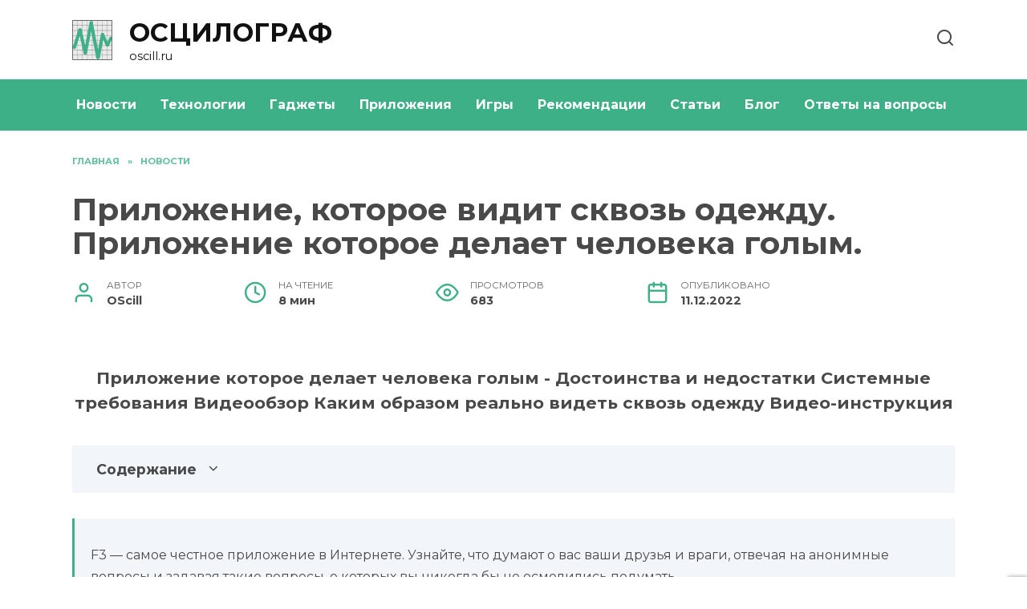

--- FILE ---
content_type: text/html; charset=UTF-8
request_url: https://oscill.ru/3886/prilozhenie-kotoroe-vidit-skvoz-odezhdu-prilozhenie-kotoroe-delaet-cheloveka-golym/
body_size: 25644
content:
<!doctype html>
<html lang="ru-RU"
	prefix="og: https://ogp.me/ns#" >
<head>
	<meta charset="UTF-8">
	<meta name="viewport" content="width=device-width, initial-scale=1">

	<title>Приложение, которое видит сквозь одежду. Приложение которое делает человека голым. | oscill.ru</title>

		<!-- All in One SEO Pro 4.1.4.4 -->
		<meta name="description" content="Приложение которое делает человека голым - Достоинства и недостатки Системные требования Видеообзор Каким образом реально видеть сквозь одежду Видео-инструкция" />
		<meta name="robots" content="max-image-preview:large" />
		<link rel="canonical" href="https://oscill.ru/3886/prilozhenie-kotoroe-vidit-skvoz-odezhdu-prilozhenie-kotoroe-delaet-cheloveka-golym/" />
		<meta property="og:locale" content="ru_RU" />
		<meta property="og:site_name" content="ОСЦИЛОГРАФ | oscill.ru" />
		<meta property="og:type" content="article" />
		<meta property="og:title" content="Приложение, которое видит сквозь одежду. Приложение которое делает человека голым. | oscill.ru" />
		<meta property="og:description" content="Приложение которое делает человека голым - Достоинства и недостатки Системные требования Видеообзор Каким образом реально видеть сквозь одежду Видео-инструкция" />
		<meta property="og:url" content="https://oscill.ru/3886/prilozhenie-kotoroe-vidit-skvoz-odezhdu-prilozhenie-kotoroe-delaet-cheloveka-golym/" />
		<meta property="article:published_time" content="2022-12-11T06:58:48+00:00" />
		<meta property="article:modified_time" content="2022-12-11T06:58:48+00:00" />
		<meta name="twitter:card" content="summary" />
		<meta name="twitter:domain" content="oscill.ru" />
		<meta name="twitter:title" content="Приложение, которое видит сквозь одежду. Приложение которое делает человека голым. | oscill.ru" />
		<meta name="twitter:description" content="Приложение которое делает человека голым - Достоинства и недостатки Системные требования Видеообзор Каким образом реально видеть сквозь одежду Видео-инструкция" />
		<script type="application/ld+json" class="aioseo-schema">
			{"@context":"https:\/\/schema.org","@graph":[{"@type":"WebSite","@id":"https:\/\/oscill.ru\/#website","url":"https:\/\/oscill.ru\/","name":"\u041e\u0421\u0426\u0418\u041b\u041e\u0413\u0420\u0410\u0424","description":"oscill.ru","inLanguage":"ru-RU","publisher":{"@id":"https:\/\/oscill.ru\/#person"}},{"@type":"Person","@id":"https:\/\/oscill.ru\/#person","name":"OScill","image":{"@type":"ImageObject","@id":"https:\/\/oscill.ru\/3886\/prilozhenie-kotoroe-vidit-skvoz-odezhdu-prilozhenie-kotoroe-delaet-cheloveka-golym\/#personImage","url":"https:\/\/secure.gravatar.com\/avatar\/ecb33bcd777ec205078b28d7657649d66b7fcbab703c086be5fbd53781a92366?s=96&d=mm&r=g","width":96,"height":96,"caption":"OScill"}},{"@type":"BreadcrumbList","@id":"https:\/\/oscill.ru\/3886\/prilozhenie-kotoroe-vidit-skvoz-odezhdu-prilozhenie-kotoroe-delaet-cheloveka-golym\/#breadcrumblist","itemListElement":[{"@type":"ListItem","@id":"https:\/\/oscill.ru\/#listItem","position":1,"item":{"@type":"WebPage","@id":"https:\/\/oscill.ru\/","name":"Home","description":"\u041d\u0430\u0448 \u0431\u043b\u043e\u0433 \u0441\u043e\u0437\u0434\u0430\u043d \u0434\u043b\u044f \u0438\u0441\u0441\u043b\u0435\u0434\u043e\u0432\u0430\u043d\u0438\u044f \u0438 \u043e\u0437\u043d\u0430\u043a\u043e\u043c\u043b\u0435\u043d\u0438\u044f \u0441 \u0441\u0430\u043c\u044b\u043c\u0438 \u0430\u043a\u0442\u0443\u0430\u043b\u044c\u043d\u044b\u043c\u0438 \u0442\u0435\u043d\u0434\u0435\u043d\u0446\u0438\u044f\u043c\u0438 \u0432 \u0441\u043e\u0432\u0440\u0435\u043c\u0435\u043d\u043d\u043e\u043c \u043c\u0438\u0440\u0435 \u044d\u043b\u0435\u043a\u0442\u0440\u043e\u043d\u0438\u043a\u0438, \u0438\u043d\u0441\u0442\u0440\u0443\u043c\u0435\u043d\u0442\u043e\u0432, \u0433\u0430\u0434\u0436\u0435\u0442\u043e\u0432 \u0438 \u0442\u0435\u0445\u043d\u043e\u043b\u043e\u0433\u0438\u0439. \u041e\u0442\u0432\u0435\u0442\u044b \u043d\u0430 \u043f\u043e\u043f\u0443\u043b\u044f\u0440\u043d\u044b\u0435 \u0432\u043e\u043f\u0440\u043e\u0441\u044b, \u043e\u0431\u0437\u043e\u0440\u044b \u0438 \u0441\u0442\u0430\u0442\u044c\u0438.","url":"https:\/\/oscill.ru\/"},"nextItem":"https:\/\/oscill.ru\/3886\/prilozhenie-kotoroe-vidit-skvoz-odezhdu-prilozhenie-kotoroe-delaet-cheloveka-golym\/#listItem"},{"@type":"ListItem","@id":"https:\/\/oscill.ru\/3886\/prilozhenie-kotoroe-vidit-skvoz-odezhdu-prilozhenie-kotoroe-delaet-cheloveka-golym\/#listItem","position":2,"item":{"@type":"WebPage","@id":"https:\/\/oscill.ru\/3886\/prilozhenie-kotoroe-vidit-skvoz-odezhdu-prilozhenie-kotoroe-delaet-cheloveka-golym\/","name":"\u041f\u0440\u0438\u043b\u043e\u0436\u0435\u043d\u0438\u0435, \u043a\u043e\u0442\u043e\u0440\u043e\u0435 \u0432\u0438\u0434\u0438\u0442 \u0441\u043a\u0432\u043e\u0437\u044c \u043e\u0434\u0435\u0436\u0434\u0443. \u041f\u0440\u0438\u043b\u043e\u0436\u0435\u043d\u0438\u0435 \u043a\u043e\u0442\u043e\u0440\u043e\u0435 \u0434\u0435\u043b\u0430\u0435\u0442 \u0447\u0435\u043b\u043e\u0432\u0435\u043a\u0430 \u0433\u043e\u043b\u044b\u043c.","description":"\u041f\u0440\u0438\u043b\u043e\u0436\u0435\u043d\u0438\u0435 \u043a\u043e\u0442\u043e\u0440\u043e\u0435 \u0434\u0435\u043b\u0430\u0435\u0442 \u0447\u0435\u043b\u043e\u0432\u0435\u043a\u0430 \u0433\u043e\u043b\u044b\u043c - \u0414\u043e\u0441\u0442\u043e\u0438\u043d\u0441\u0442\u0432\u0430 \u0438 \u043d\u0435\u0434\u043e\u0441\u0442\u0430\u0442\u043a\u0438 \u0421\u0438\u0441\u0442\u0435\u043c\u043d\u044b\u0435 \u0442\u0440\u0435\u0431\u043e\u0432\u0430\u043d\u0438\u044f \u0412\u0438\u0434\u0435\u043e\u043e\u0431\u0437\u043e\u0440 \u041a\u0430\u043a\u0438\u043c \u043e\u0431\u0440\u0430\u0437\u043e\u043c \u0440\u0435\u0430\u043b\u044c\u043d\u043e \u0432\u0438\u0434\u0435\u0442\u044c \u0441\u043a\u0432\u043e\u0437\u044c \u043e\u0434\u0435\u0436\u0434\u0443 \u0412\u0438\u0434\u0435\u043e-\u0438\u043d\u0441\u0442\u0440\u0443\u043a\u0446\u0438\u044f","url":"https:\/\/oscill.ru\/3886\/prilozhenie-kotoroe-vidit-skvoz-odezhdu-prilozhenie-kotoroe-delaet-cheloveka-golym\/"},"previousItem":"https:\/\/oscill.ru\/#listItem"}]},{"@type":"Person","@id":"https:\/\/oscill.ru\/author\/hrtinfghh\/#author","url":"https:\/\/oscill.ru\/author\/hrtinfghh\/","name":"OScill","image":{"@type":"ImageObject","@id":"https:\/\/oscill.ru\/3886\/prilozhenie-kotoroe-vidit-skvoz-odezhdu-prilozhenie-kotoroe-delaet-cheloveka-golym\/#authorImage","url":"https:\/\/secure.gravatar.com\/avatar\/ecb33bcd777ec205078b28d7657649d66b7fcbab703c086be5fbd53781a92366?s=96&d=mm&r=g","width":96,"height":96,"caption":"OScill"}},{"@type":"WebPage","@id":"https:\/\/oscill.ru\/3886\/prilozhenie-kotoroe-vidit-skvoz-odezhdu-prilozhenie-kotoroe-delaet-cheloveka-golym\/#webpage","url":"https:\/\/oscill.ru\/3886\/prilozhenie-kotoroe-vidit-skvoz-odezhdu-prilozhenie-kotoroe-delaet-cheloveka-golym\/","name":"\u041f\u0440\u0438\u043b\u043e\u0436\u0435\u043d\u0438\u0435, \u043a\u043e\u0442\u043e\u0440\u043e\u0435 \u0432\u0438\u0434\u0438\u0442 \u0441\u043a\u0432\u043e\u0437\u044c \u043e\u0434\u0435\u0436\u0434\u0443. \u041f\u0440\u0438\u043b\u043e\u0436\u0435\u043d\u0438\u0435 \u043a\u043e\u0442\u043e\u0440\u043e\u0435 \u0434\u0435\u043b\u0430\u0435\u0442 \u0447\u0435\u043b\u043e\u0432\u0435\u043a\u0430 \u0433\u043e\u043b\u044b\u043c. | oscill.ru","description":"\u041f\u0440\u0438\u043b\u043e\u0436\u0435\u043d\u0438\u0435 \u043a\u043e\u0442\u043e\u0440\u043e\u0435 \u0434\u0435\u043b\u0430\u0435\u0442 \u0447\u0435\u043b\u043e\u0432\u0435\u043a\u0430 \u0433\u043e\u043b\u044b\u043c - \u0414\u043e\u0441\u0442\u043e\u0438\u043d\u0441\u0442\u0432\u0430 \u0438 \u043d\u0435\u0434\u043e\u0441\u0442\u0430\u0442\u043a\u0438 \u0421\u0438\u0441\u0442\u0435\u043c\u043d\u044b\u0435 \u0442\u0440\u0435\u0431\u043e\u0432\u0430\u043d\u0438\u044f \u0412\u0438\u0434\u0435\u043e\u043e\u0431\u0437\u043e\u0440 \u041a\u0430\u043a\u0438\u043c \u043e\u0431\u0440\u0430\u0437\u043e\u043c \u0440\u0435\u0430\u043b\u044c\u043d\u043e \u0432\u0438\u0434\u0435\u0442\u044c \u0441\u043a\u0432\u043e\u0437\u044c \u043e\u0434\u0435\u0436\u0434\u0443 \u0412\u0438\u0434\u0435\u043e-\u0438\u043d\u0441\u0442\u0440\u0443\u043a\u0446\u0438\u044f","inLanguage":"ru-RU","isPartOf":{"@id":"https:\/\/oscill.ru\/#website"},"breadcrumb":{"@id":"https:\/\/oscill.ru\/3886\/prilozhenie-kotoroe-vidit-skvoz-odezhdu-prilozhenie-kotoroe-delaet-cheloveka-golym\/#breadcrumblist"},"author":"https:\/\/oscill.ru\/author\/hrtinfghh\/#author","creator":"https:\/\/oscill.ru\/author\/hrtinfghh\/#author","image":{"@type":"ImageObject","@id":"https:\/\/oscill.ru\/#mainImage","url":"https:\/\/oscill.ru\/wp-content\/uploads\/2022\/12\/prilozhenie-kotoroe-vidit-D9DB0.webp","width":600,"height":390},"primaryImageOfPage":{"@id":"https:\/\/oscill.ru\/3886\/prilozhenie-kotoroe-vidit-skvoz-odezhdu-prilozhenie-kotoroe-delaet-cheloveka-golym\/#mainImage"},"datePublished":"2022-12-11T06:58:48+03:00","dateModified":"2022-12-11T06:58:48+03:00"},{"@type":"BlogPosting","@id":"https:\/\/oscill.ru\/3886\/prilozhenie-kotoroe-vidit-skvoz-odezhdu-prilozhenie-kotoroe-delaet-cheloveka-golym\/#blogposting","name":"\u041f\u0440\u0438\u043b\u043e\u0436\u0435\u043d\u0438\u0435, \u043a\u043e\u0442\u043e\u0440\u043e\u0435 \u0432\u0438\u0434\u0438\u0442 \u0441\u043a\u0432\u043e\u0437\u044c \u043e\u0434\u0435\u0436\u0434\u0443. \u041f\u0440\u0438\u043b\u043e\u0436\u0435\u043d\u0438\u0435 \u043a\u043e\u0442\u043e\u0440\u043e\u0435 \u0434\u0435\u043b\u0430\u0435\u0442 \u0447\u0435\u043b\u043e\u0432\u0435\u043a\u0430 \u0433\u043e\u043b\u044b\u043c. | oscill.ru","description":"\u041f\u0440\u0438\u043b\u043e\u0436\u0435\u043d\u0438\u0435 \u043a\u043e\u0442\u043e\u0440\u043e\u0435 \u0434\u0435\u043b\u0430\u0435\u0442 \u0447\u0435\u043b\u043e\u0432\u0435\u043a\u0430 \u0433\u043e\u043b\u044b\u043c - \u0414\u043e\u0441\u0442\u043e\u0438\u043d\u0441\u0442\u0432\u0430 \u0438 \u043d\u0435\u0434\u043e\u0441\u0442\u0430\u0442\u043a\u0438 \u0421\u0438\u0441\u0442\u0435\u043c\u043d\u044b\u0435 \u0442\u0440\u0435\u0431\u043e\u0432\u0430\u043d\u0438\u044f \u0412\u0438\u0434\u0435\u043e\u043e\u0431\u0437\u043e\u0440 \u041a\u0430\u043a\u0438\u043c \u043e\u0431\u0440\u0430\u0437\u043e\u043c \u0440\u0435\u0430\u043b\u044c\u043d\u043e \u0432\u0438\u0434\u0435\u0442\u044c \u0441\u043a\u0432\u043e\u0437\u044c \u043e\u0434\u0435\u0436\u0434\u0443 \u0412\u0438\u0434\u0435\u043e-\u0438\u043d\u0441\u0442\u0440\u0443\u043a\u0446\u0438\u044f","inLanguage":"ru-RU","headline":"\u041f\u0440\u0438\u043b\u043e\u0436\u0435\u043d\u0438\u0435, \u043a\u043e\u0442\u043e\u0440\u043e\u0435 \u0432\u0438\u0434\u0438\u0442 \u0441\u043a\u0432\u043e\u0437\u044c \u043e\u0434\u0435\u0436\u0434\u0443. \u041f\u0440\u0438\u043b\u043e\u0436\u0435\u043d\u0438\u0435 \u043a\u043e\u0442\u043e\u0440\u043e\u0435 \u0434\u0435\u043b\u0430\u0435\u0442 \u0447\u0435\u043b\u043e\u0432\u0435\u043a\u0430 \u0433\u043e\u043b\u044b\u043c.","author":{"@id":"https:\/\/oscill.ru\/author\/hrtinfghh\/#author"},"publisher":{"@id":"https:\/\/oscill.ru\/#person"},"datePublished":"2022-12-11T06:58:48+03:00","dateModified":"2022-12-11T06:58:48+03:00","articleSection":"\u041d\u043e\u0432\u043e\u0441\u0442\u0438","mainEntityOfPage":{"@id":"https:\/\/oscill.ru\/3886\/prilozhenie-kotoroe-vidit-skvoz-odezhdu-prilozhenie-kotoroe-delaet-cheloveka-golym\/#webpage"},"isPartOf":{"@id":"https:\/\/oscill.ru\/3886\/prilozhenie-kotoroe-vidit-skvoz-odezhdu-prilozhenie-kotoroe-delaet-cheloveka-golym\/#webpage"},"image":{"@type":"ImageObject","@id":"https:\/\/oscill.ru\/#articleImage","url":"https:\/\/oscill.ru\/wp-content\/uploads\/2022\/12\/prilozhenie-kotoroe-vidit-D9DB0.webp","width":600,"height":390}}]}
		</script>
		<!-- All in One SEO Pro -->

<link rel='dns-prefetch' href='//fonts.googleapis.com' />
<link rel="alternate" title="oEmbed (JSON)" type="application/json+oembed" href="https://oscill.ru/wp-json/oembed/1.0/embed?url=https%3A%2F%2Foscill.ru%2F3886%2Fprilozhenie-kotoroe-vidit-skvoz-odezhdu-prilozhenie-kotoroe-delaet-cheloveka-golym%2F" />
<link rel="alternate" title="oEmbed (XML)" type="text/xml+oembed" href="https://oscill.ru/wp-json/oembed/1.0/embed?url=https%3A%2F%2Foscill.ru%2F3886%2Fprilozhenie-kotoroe-vidit-skvoz-odezhdu-prilozhenie-kotoroe-delaet-cheloveka-golym%2F&#038;format=xml" />
<style id='wp-img-auto-sizes-contain-inline-css' type='text/css'>
img:is([sizes=auto i],[sizes^="auto," i]){contain-intrinsic-size:3000px 1500px}
/*# sourceURL=wp-img-auto-sizes-contain-inline-css */
</style>
<style id='wp-emoji-styles-inline-css' type='text/css'>

	img.wp-smiley, img.emoji {
		display: inline !important;
		border: none !important;
		box-shadow: none !important;
		height: 1em !important;
		width: 1em !important;
		margin: 0 0.07em !important;
		vertical-align: -0.1em !important;
		background: none !important;
		padding: 0 !important;
	}
/*# sourceURL=wp-emoji-styles-inline-css */
</style>
<style id='wp-block-library-inline-css' type='text/css'>
:root{--wp-block-synced-color:#7a00df;--wp-block-synced-color--rgb:122,0,223;--wp-bound-block-color:var(--wp-block-synced-color);--wp-editor-canvas-background:#ddd;--wp-admin-theme-color:#007cba;--wp-admin-theme-color--rgb:0,124,186;--wp-admin-theme-color-darker-10:#006ba1;--wp-admin-theme-color-darker-10--rgb:0,107,160.5;--wp-admin-theme-color-darker-20:#005a87;--wp-admin-theme-color-darker-20--rgb:0,90,135;--wp-admin-border-width-focus:2px}@media (min-resolution:192dpi){:root{--wp-admin-border-width-focus:1.5px}}.wp-element-button{cursor:pointer}:root .has-very-light-gray-background-color{background-color:#eee}:root .has-very-dark-gray-background-color{background-color:#313131}:root .has-very-light-gray-color{color:#eee}:root .has-very-dark-gray-color{color:#313131}:root .has-vivid-green-cyan-to-vivid-cyan-blue-gradient-background{background:linear-gradient(135deg,#00d084,#0693e3)}:root .has-purple-crush-gradient-background{background:linear-gradient(135deg,#34e2e4,#4721fb 50%,#ab1dfe)}:root .has-hazy-dawn-gradient-background{background:linear-gradient(135deg,#faaca8,#dad0ec)}:root .has-subdued-olive-gradient-background{background:linear-gradient(135deg,#fafae1,#67a671)}:root .has-atomic-cream-gradient-background{background:linear-gradient(135deg,#fdd79a,#004a59)}:root .has-nightshade-gradient-background{background:linear-gradient(135deg,#330968,#31cdcf)}:root .has-midnight-gradient-background{background:linear-gradient(135deg,#020381,#2874fc)}:root{--wp--preset--font-size--normal:16px;--wp--preset--font-size--huge:42px}.has-regular-font-size{font-size:1em}.has-larger-font-size{font-size:2.625em}.has-normal-font-size{font-size:var(--wp--preset--font-size--normal)}.has-huge-font-size{font-size:var(--wp--preset--font-size--huge)}.has-text-align-center{text-align:center}.has-text-align-left{text-align:left}.has-text-align-right{text-align:right}.has-fit-text{white-space:nowrap!important}#end-resizable-editor-section{display:none}.aligncenter{clear:both}.items-justified-left{justify-content:flex-start}.items-justified-center{justify-content:center}.items-justified-right{justify-content:flex-end}.items-justified-space-between{justify-content:space-between}.screen-reader-text{border:0;clip-path:inset(50%);height:1px;margin:-1px;overflow:hidden;padding:0;position:absolute;width:1px;word-wrap:normal!important}.screen-reader-text:focus{background-color:#ddd;clip-path:none;color:#444;display:block;font-size:1em;height:auto;left:5px;line-height:normal;padding:15px 23px 14px;text-decoration:none;top:5px;width:auto;z-index:100000}html :where(.has-border-color){border-style:solid}html :where([style*=border-top-color]){border-top-style:solid}html :where([style*=border-right-color]){border-right-style:solid}html :where([style*=border-bottom-color]){border-bottom-style:solid}html :where([style*=border-left-color]){border-left-style:solid}html :where([style*=border-width]){border-style:solid}html :where([style*=border-top-width]){border-top-style:solid}html :where([style*=border-right-width]){border-right-style:solid}html :where([style*=border-bottom-width]){border-bottom-style:solid}html :where([style*=border-left-width]){border-left-style:solid}html :where(img[class*=wp-image-]){height:auto;max-width:100%}:where(figure){margin:0 0 1em}html :where(.is-position-sticky){--wp-admin--admin-bar--position-offset:var(--wp-admin--admin-bar--height,0px)}@media screen and (max-width:600px){html :where(.is-position-sticky){--wp-admin--admin-bar--position-offset:0px}}

/*# sourceURL=wp-block-library-inline-css */
</style><style id='global-styles-inline-css' type='text/css'>
:root{--wp--preset--aspect-ratio--square: 1;--wp--preset--aspect-ratio--4-3: 4/3;--wp--preset--aspect-ratio--3-4: 3/4;--wp--preset--aspect-ratio--3-2: 3/2;--wp--preset--aspect-ratio--2-3: 2/3;--wp--preset--aspect-ratio--16-9: 16/9;--wp--preset--aspect-ratio--9-16: 9/16;--wp--preset--color--black: #000000;--wp--preset--color--cyan-bluish-gray: #abb8c3;--wp--preset--color--white: #ffffff;--wp--preset--color--pale-pink: #f78da7;--wp--preset--color--vivid-red: #cf2e2e;--wp--preset--color--luminous-vivid-orange: #ff6900;--wp--preset--color--luminous-vivid-amber: #fcb900;--wp--preset--color--light-green-cyan: #7bdcb5;--wp--preset--color--vivid-green-cyan: #00d084;--wp--preset--color--pale-cyan-blue: #8ed1fc;--wp--preset--color--vivid-cyan-blue: #0693e3;--wp--preset--color--vivid-purple: #9b51e0;--wp--preset--gradient--vivid-cyan-blue-to-vivid-purple: linear-gradient(135deg,rgb(6,147,227) 0%,rgb(155,81,224) 100%);--wp--preset--gradient--light-green-cyan-to-vivid-green-cyan: linear-gradient(135deg,rgb(122,220,180) 0%,rgb(0,208,130) 100%);--wp--preset--gradient--luminous-vivid-amber-to-luminous-vivid-orange: linear-gradient(135deg,rgb(252,185,0) 0%,rgb(255,105,0) 100%);--wp--preset--gradient--luminous-vivid-orange-to-vivid-red: linear-gradient(135deg,rgb(255,105,0) 0%,rgb(207,46,46) 100%);--wp--preset--gradient--very-light-gray-to-cyan-bluish-gray: linear-gradient(135deg,rgb(238,238,238) 0%,rgb(169,184,195) 100%);--wp--preset--gradient--cool-to-warm-spectrum: linear-gradient(135deg,rgb(74,234,220) 0%,rgb(151,120,209) 20%,rgb(207,42,186) 40%,rgb(238,44,130) 60%,rgb(251,105,98) 80%,rgb(254,248,76) 100%);--wp--preset--gradient--blush-light-purple: linear-gradient(135deg,rgb(255,206,236) 0%,rgb(152,150,240) 100%);--wp--preset--gradient--blush-bordeaux: linear-gradient(135deg,rgb(254,205,165) 0%,rgb(254,45,45) 50%,rgb(107,0,62) 100%);--wp--preset--gradient--luminous-dusk: linear-gradient(135deg,rgb(255,203,112) 0%,rgb(199,81,192) 50%,rgb(65,88,208) 100%);--wp--preset--gradient--pale-ocean: linear-gradient(135deg,rgb(255,245,203) 0%,rgb(182,227,212) 50%,rgb(51,167,181) 100%);--wp--preset--gradient--electric-grass: linear-gradient(135deg,rgb(202,248,128) 0%,rgb(113,206,126) 100%);--wp--preset--gradient--midnight: linear-gradient(135deg,rgb(2,3,129) 0%,rgb(40,116,252) 100%);--wp--preset--font-size--small: 19.5px;--wp--preset--font-size--medium: 20px;--wp--preset--font-size--large: 36.5px;--wp--preset--font-size--x-large: 42px;--wp--preset--font-size--normal: 22px;--wp--preset--font-size--huge: 49.5px;--wp--preset--spacing--20: 0.44rem;--wp--preset--spacing--30: 0.67rem;--wp--preset--spacing--40: 1rem;--wp--preset--spacing--50: 1.5rem;--wp--preset--spacing--60: 2.25rem;--wp--preset--spacing--70: 3.38rem;--wp--preset--spacing--80: 5.06rem;--wp--preset--shadow--natural: 6px 6px 9px rgba(0, 0, 0, 0.2);--wp--preset--shadow--deep: 12px 12px 50px rgba(0, 0, 0, 0.4);--wp--preset--shadow--sharp: 6px 6px 0px rgba(0, 0, 0, 0.2);--wp--preset--shadow--outlined: 6px 6px 0px -3px rgb(255, 255, 255), 6px 6px rgb(0, 0, 0);--wp--preset--shadow--crisp: 6px 6px 0px rgb(0, 0, 0);}:where(.is-layout-flex){gap: 0.5em;}:where(.is-layout-grid){gap: 0.5em;}body .is-layout-flex{display: flex;}.is-layout-flex{flex-wrap: wrap;align-items: center;}.is-layout-flex > :is(*, div){margin: 0;}body .is-layout-grid{display: grid;}.is-layout-grid > :is(*, div){margin: 0;}:where(.wp-block-columns.is-layout-flex){gap: 2em;}:where(.wp-block-columns.is-layout-grid){gap: 2em;}:where(.wp-block-post-template.is-layout-flex){gap: 1.25em;}:where(.wp-block-post-template.is-layout-grid){gap: 1.25em;}.has-black-color{color: var(--wp--preset--color--black) !important;}.has-cyan-bluish-gray-color{color: var(--wp--preset--color--cyan-bluish-gray) !important;}.has-white-color{color: var(--wp--preset--color--white) !important;}.has-pale-pink-color{color: var(--wp--preset--color--pale-pink) !important;}.has-vivid-red-color{color: var(--wp--preset--color--vivid-red) !important;}.has-luminous-vivid-orange-color{color: var(--wp--preset--color--luminous-vivid-orange) !important;}.has-luminous-vivid-amber-color{color: var(--wp--preset--color--luminous-vivid-amber) !important;}.has-light-green-cyan-color{color: var(--wp--preset--color--light-green-cyan) !important;}.has-vivid-green-cyan-color{color: var(--wp--preset--color--vivid-green-cyan) !important;}.has-pale-cyan-blue-color{color: var(--wp--preset--color--pale-cyan-blue) !important;}.has-vivid-cyan-blue-color{color: var(--wp--preset--color--vivid-cyan-blue) !important;}.has-vivid-purple-color{color: var(--wp--preset--color--vivid-purple) !important;}.has-black-background-color{background-color: var(--wp--preset--color--black) !important;}.has-cyan-bluish-gray-background-color{background-color: var(--wp--preset--color--cyan-bluish-gray) !important;}.has-white-background-color{background-color: var(--wp--preset--color--white) !important;}.has-pale-pink-background-color{background-color: var(--wp--preset--color--pale-pink) !important;}.has-vivid-red-background-color{background-color: var(--wp--preset--color--vivid-red) !important;}.has-luminous-vivid-orange-background-color{background-color: var(--wp--preset--color--luminous-vivid-orange) !important;}.has-luminous-vivid-amber-background-color{background-color: var(--wp--preset--color--luminous-vivid-amber) !important;}.has-light-green-cyan-background-color{background-color: var(--wp--preset--color--light-green-cyan) !important;}.has-vivid-green-cyan-background-color{background-color: var(--wp--preset--color--vivid-green-cyan) !important;}.has-pale-cyan-blue-background-color{background-color: var(--wp--preset--color--pale-cyan-blue) !important;}.has-vivid-cyan-blue-background-color{background-color: var(--wp--preset--color--vivid-cyan-blue) !important;}.has-vivid-purple-background-color{background-color: var(--wp--preset--color--vivid-purple) !important;}.has-black-border-color{border-color: var(--wp--preset--color--black) !important;}.has-cyan-bluish-gray-border-color{border-color: var(--wp--preset--color--cyan-bluish-gray) !important;}.has-white-border-color{border-color: var(--wp--preset--color--white) !important;}.has-pale-pink-border-color{border-color: var(--wp--preset--color--pale-pink) !important;}.has-vivid-red-border-color{border-color: var(--wp--preset--color--vivid-red) !important;}.has-luminous-vivid-orange-border-color{border-color: var(--wp--preset--color--luminous-vivid-orange) !important;}.has-luminous-vivid-amber-border-color{border-color: var(--wp--preset--color--luminous-vivid-amber) !important;}.has-light-green-cyan-border-color{border-color: var(--wp--preset--color--light-green-cyan) !important;}.has-vivid-green-cyan-border-color{border-color: var(--wp--preset--color--vivid-green-cyan) !important;}.has-pale-cyan-blue-border-color{border-color: var(--wp--preset--color--pale-cyan-blue) !important;}.has-vivid-cyan-blue-border-color{border-color: var(--wp--preset--color--vivid-cyan-blue) !important;}.has-vivid-purple-border-color{border-color: var(--wp--preset--color--vivid-purple) !important;}.has-vivid-cyan-blue-to-vivid-purple-gradient-background{background: var(--wp--preset--gradient--vivid-cyan-blue-to-vivid-purple) !important;}.has-light-green-cyan-to-vivid-green-cyan-gradient-background{background: var(--wp--preset--gradient--light-green-cyan-to-vivid-green-cyan) !important;}.has-luminous-vivid-amber-to-luminous-vivid-orange-gradient-background{background: var(--wp--preset--gradient--luminous-vivid-amber-to-luminous-vivid-orange) !important;}.has-luminous-vivid-orange-to-vivid-red-gradient-background{background: var(--wp--preset--gradient--luminous-vivid-orange-to-vivid-red) !important;}.has-very-light-gray-to-cyan-bluish-gray-gradient-background{background: var(--wp--preset--gradient--very-light-gray-to-cyan-bluish-gray) !important;}.has-cool-to-warm-spectrum-gradient-background{background: var(--wp--preset--gradient--cool-to-warm-spectrum) !important;}.has-blush-light-purple-gradient-background{background: var(--wp--preset--gradient--blush-light-purple) !important;}.has-blush-bordeaux-gradient-background{background: var(--wp--preset--gradient--blush-bordeaux) !important;}.has-luminous-dusk-gradient-background{background: var(--wp--preset--gradient--luminous-dusk) !important;}.has-pale-ocean-gradient-background{background: var(--wp--preset--gradient--pale-ocean) !important;}.has-electric-grass-gradient-background{background: var(--wp--preset--gradient--electric-grass) !important;}.has-midnight-gradient-background{background: var(--wp--preset--gradient--midnight) !important;}.has-small-font-size{font-size: var(--wp--preset--font-size--small) !important;}.has-medium-font-size{font-size: var(--wp--preset--font-size--medium) !important;}.has-large-font-size{font-size: var(--wp--preset--font-size--large) !important;}.has-x-large-font-size{font-size: var(--wp--preset--font-size--x-large) !important;}
/*# sourceURL=global-styles-inline-css */
</style>

<style id='classic-theme-styles-inline-css' type='text/css'>
/*! This file is auto-generated */
.wp-block-button__link{color:#fff;background-color:#32373c;border-radius:9999px;box-shadow:none;text-decoration:none;padding:calc(.667em + 2px) calc(1.333em + 2px);font-size:1.125em}.wp-block-file__button{background:#32373c;color:#fff;text-decoration:none}
/*# sourceURL=/wp-includes/css/classic-themes.min.css */
</style>
<link rel='stylesheet' id='google-fonts-css' href='https://fonts.googleapis.com/css?family=Montserrat%3A400%2C400i%2C700&#038;subset=cyrillic&#038;display=swap&#038;ver=6.9'  media='all' />
<link rel='stylesheet' id='reboot-style-css' href='https://oscill.ru/wp-content/themes/reboot/assets/css/style.min.css?ver=1.4.7'  media='all' />
<link rel='stylesheet' id='reboot-style-child-css' href='https://oscill.ru/wp-content/themes/oscill/style.css?ver=6.9'  media='all' />
<link rel='stylesheet' id='custom-popupads-css-css' href='https://oscill.ru/wp-content/themes/oscill/assets/custom_popupads.css?ver=2.11'  media='all' />
<script type="text/javascript" src="https://oscill.ru/wp-includes/js/jquery/jquery.min.js?ver=3.7.1" id="jquery-core-js"></script>
<script type="text/javascript" src="https://oscill.ru/wp-includes/js/jquery/jquery-migrate.min.js?ver=3.4.1" id="jquery-migrate-js"></script>
<script type="text/javascript" src="https://oscill.ru/wp-content/themes/oscill/assets/custom_popupads.js?ver=2.22" id="custom-popupads-js-js"></script>
<link rel="https://api.w.org/" href="https://oscill.ru/wp-json/" /><link rel="alternate" title="JSON" type="application/json" href="https://oscill.ru/wp-json/wp/v2/posts/3886" /><link rel="EditURI" type="application/rsd+xml" title="RSD" href="https://oscill.ru/xmlrpc.php?rsd" />
<meta name="generator" content="WordPress 6.9" />
<link rel='shortlink' href='https://oscill.ru/?p=3886' />
<link rel="preload" href="https://oscill.ru/wp-content/themes/reboot/assets/fonts/wpshop-core.ttf" as="font" crossorigin><link rel="preload" href="https://oscill.ru/wp-content/uploads/2022/12/prilozhenie-kotoroe-vidit-D9DB0.webp" as="image" crossorigin>
    <style>.scrolltop:before{color:#3eb088}body{color:#494949}::selection, .card-slider__category, .card-slider-container .swiper-pagination-bullet-active, .post-card--grid .post-card__thumbnail:before, .post-card:not(.post-card--small) .post-card__thumbnail a:before, .post-card:not(.post-card--small) .post-card__category,  .post-box--high .post-box__category span, .post-box--wide .post-box__category span, .page-separator, .pagination .nav-links .page-numbers:not(.dots):not(.current):before, .btn, .btn-primary:hover, .btn-primary:not(:disabled):not(.disabled).active, .btn-primary:not(:disabled):not(.disabled):active, .show>.btn-primary.dropdown-toggle, .comment-respond .form-submit input, .page-links__item{background-color:#3eb088}.entry-image--big .entry-image__body .post-card__category a, .home-text ul:not([class])>li:before, .page-content ul:not([class])>li:before, .taxonomy-description ul:not([class])>li:before, .widget-area .widget_categories ul.menu li a:before, .widget-area .widget_categories ul.menu li span:before, .widget-area .widget_categories>ul li a:before, .widget-area .widget_categories>ul li span:before, .widget-area .widget_nav_menu ul.menu li a:before, .widget-area .widget_nav_menu ul.menu li span:before, .widget-area .widget_nav_menu>ul li a:before, .widget-area .widget_nav_menu>ul li span:before, .page-links .page-numbers:not(.dots):not(.current):before, .page-links .post-page-numbers:not(.dots):not(.current):before, .pagination .nav-links .page-numbers:not(.dots):not(.current):before, .pagination .nav-links .post-page-numbers:not(.dots):not(.current):before, .entry-image--full .entry-image__body .post-card__category a, .entry-image--fullscreen .entry-image__body .post-card__category a, .entry-image--wide .entry-image__body .post-card__category a{background-color:#3eb088}.comment-respond input:focus, select:focus, textarea:focus, .post-card--grid.post-card--thumbnail-no, .post-card--standard:after, .post-card--related.post-card--thumbnail-no:hover, .spoiler-box, .btn-primary, .btn-primary:hover, .btn-primary:not(:disabled):not(.disabled).active, .btn-primary:not(:disabled):not(.disabled):active, .show>.btn-primary.dropdown-toggle, .inp:focus, .entry-tag:focus, .entry-tag:hover, .search-screen .search-form .search-field:focus, .entry-content ul:not([class])>li:before, .text-content ul:not([class])>li:before, .page-content ul:not([class])>li:before, .taxonomy-description ul:not([class])>li:before, .entry-content blockquote,
        .input:focus, input[type=color]:focus, input[type=date]:focus, input[type=datetime-local]:focus, input[type=datetime]:focus, input[type=email]:focus, input[type=month]:focus, input[type=number]:focus, input[type=password]:focus, input[type=range]:focus, input[type=search]:focus, input[type=tel]:focus, input[type=text]:focus, input[type=time]:focus, input[type=url]:focus, input[type=week]:focus, select:focus, textarea:focus{border-color:#3eb088 !important}.post-card--small .post-card__category, .post-card__author:before, .post-card__comments:before, .post-card__date:before, .post-card__like:before, .post-card__views:before, .entry-author:before, .entry-date:before, .entry-time:before, .entry-views:before, .entry-content ol:not([class])>li:before, .text-content ol:not([class])>li:before, .entry-content blockquote:before, .spoiler-box__title:after, .search-icon:hover:before, .search-form .search-submit:hover:before, .star-rating-item.hover,
        .comment-list .bypostauthor>.comment-body .comment-author:after,
        .breadcrumb a, .breadcrumb span,
        .search-screen .search-form .search-submit:before, 
        .star-rating--score-1:not(.hover) .star-rating-item:nth-child(1),
        .star-rating--score-2:not(.hover) .star-rating-item:nth-child(1), .star-rating--score-2:not(.hover) .star-rating-item:nth-child(2),
        .star-rating--score-3:not(.hover) .star-rating-item:nth-child(1), .star-rating--score-3:not(.hover) .star-rating-item:nth-child(2), .star-rating--score-3:not(.hover) .star-rating-item:nth-child(3),
        .star-rating--score-4:not(.hover) .star-rating-item:nth-child(1), .star-rating--score-4:not(.hover) .star-rating-item:nth-child(2), .star-rating--score-4:not(.hover) .star-rating-item:nth-child(3), .star-rating--score-4:not(.hover) .star-rating-item:nth-child(4),
        .star-rating--score-5:not(.hover) .star-rating-item:nth-child(1), .star-rating--score-5:not(.hover) .star-rating-item:nth-child(2), .star-rating--score-5:not(.hover) .star-rating-item:nth-child(3), .star-rating--score-5:not(.hover) .star-rating-item:nth-child(4), .star-rating--score-5:not(.hover) .star-rating-item:nth-child(5){color:#3eb088}.entry-content a:not(.wp-block-button__link), .entry-content a:not(.wp-block-button__link):visited, .spanlink, .comment-reply-link, .pseudo-link, .widget_calendar a, .widget_recent_comments a, .child-categories ul li a{color:#333333}.child-categories ul li a{border-color:#333333}a:hover, a:focus, a:active, .spanlink:hover, .entry-content a:not(.wp-block-button__link):hover, .entry-content a:not(.wp-block-button__link):focus, .entry-content a:not(.wp-block-button__link):active, .top-menu ul li>span:hover, .main-navigation ul li a:hover, .main-navigation ul li span:hover, .footer-navigation ul li a:hover, .footer-navigation ul li span:hover, .comment-reply-link:hover, .pseudo-link:hover, .child-categories ul li a:hover{color:#3eb088}.top-menu>ul>li>a:before, .top-menu>ul>li>span:before{background:#3eb088}.child-categories ul li a:hover, .post-box--no-thumb a:hover{border-color:#3eb088}.post-box--card:hover{box-shadow: inset 0 0 0 1px #3eb088}.post-box--card:hover{-webkit-box-shadow: inset 0 0 0 1px #3eb088}.main-navigation, .footer-navigation, .footer-navigation .removed-link, .main-navigation .removed-link, .main-navigation ul li>a, .footer-navigation ul li>a{color:#ffffff}.main-navigation, .main-navigation ul li .sub-menu li, .main-navigation ul li.menu-item-has-children:before, .footer-navigation, .footer-navigation ul li .sub-menu li, .footer-navigation ul li.menu-item-has-children:before{background-color:#3eb088}.site-logotype{max-width:50px}.site-logotype img{max-height:50px}</style>
<link rel="icon" href="https://oscill.ru/wp-content/uploads/2022/08/cropped-favicon-32x32.jpg" sizes="32x32" />
<link rel="icon" href="https://oscill.ru/wp-content/uploads/2022/08/cropped-favicon-192x192.jpg" sizes="192x192" />
<link rel="apple-touch-icon" href="https://oscill.ru/wp-content/uploads/2022/08/cropped-favicon-180x180.jpg" />
<meta name="msapplication-TileImage" content="https://oscill.ru/wp-content/uploads/2022/08/cropped-favicon-270x270.jpg" />
    <meta name="yandex-verification" content="8168643bfac57b36" />
<meta name="google-site-verification" content="VKGZ0O4XES7PLCM28qS7EKNNvISTZbyeUfQ3oEH0XVs" /></head>

<body class="wp-singular post-template-default single single-post postid-3886 single-format-standard wp-embed-responsive wp-theme-reboot wp-child-theme-oscill sidebar-none">



<div id="page" class="site">
    <a class="skip-link screen-reader-text" href="#content">Перейти к содержанию</a>

    <div class="search-screen-overlay js-search-screen-overlay"></div>
    <div class="search-screen js-search-screen">
        
<form role="search" method="get" class="search-form" action="https://oscill.ru/">
    <label>
        <span class="screen-reader-text">Search for:</span>
        <input type="search" class="search-field" placeholder="Поиск…" value="" name="s">
    </label>
    <button type="submit" class="search-submit"></button>
</form>    </div>

    

<header id="masthead" class="site-header full" itemscope itemtype="http://schema.org/WPHeader">
    <div class="site-header-inner fixed">

        <div class="humburger js-humburger"><span></span><span></span><span></span></div>

        
<div class="site-branding">

    <div class="site-logotype"><a href="https://oscill.ru/"><img src="https://oscill.ru/wp-content/uploads/2022/08/logo.jpg" width="50" height="50" alt="ОСЦИЛОГРАФ"></a></div><div class="site-branding__body"><div class="site-title"><a href="https://oscill.ru/">ОСЦИЛОГРАФ</a></div><p class="site-description">oscill.ru</p></div></div><!-- .site-branding -->                <div class="header-search">
                    <span class="search-icon js-search-icon"></span>
                </div>
            
    </div>
</header><!-- #masthead -->


    
    
    <nav id="site-navigation" class="main-navigation full" itemscope itemtype="http://schema.org/SiteNavigationElement">
        <div class="main-navigation-inner fixed">
            <div class="menu-katalog-container"><ul id="header_menu" class="menu"><li id="menu-item-793" class="menu-item menu-item-type-taxonomy menu-item-object-category current-post-ancestor current-menu-parent current-post-parent menu-item-793"><a href="https://oscill.ru/novosti/">Новости</a></li>
<li id="menu-item-798" class="menu-item menu-item-type-taxonomy menu-item-object-category menu-item-798"><a href="https://oscill.ru/tehnologii/">Технологии</a></li>
<li id="menu-item-791" class="menu-item menu-item-type-taxonomy menu-item-object-category menu-item-791"><a href="https://oscill.ru/gadzhety/">Гаджеты</a></li>
<li id="menu-item-795" class="menu-item menu-item-type-taxonomy menu-item-object-category menu-item-795"><a href="https://oscill.ru/prilozheniya/">Приложения</a></li>
<li id="menu-item-792" class="menu-item menu-item-type-taxonomy menu-item-object-category menu-item-792"><a href="https://oscill.ru/igry/">Игры</a></li>
<li id="menu-item-796" class="menu-item menu-item-type-taxonomy menu-item-object-category menu-item-796"><a href="https://oscill.ru/rekomendacii/">Рекомендации</a></li>
<li id="menu-item-797" class="menu-item menu-item-type-taxonomy menu-item-object-category menu-item-797"><a href="https://oscill.ru/stati/">Статьи</a></li>
<li id="menu-item-790" class="menu-item menu-item-type-taxonomy menu-item-object-category menu-item-790"><a href="https://oscill.ru/blog/">Блог</a></li>
<li id="menu-item-794" class="menu-item menu-item-type-taxonomy menu-item-object-category menu-item-794"><a href="https://oscill.ru/otvety-na-voprosy/">Ответы на вопросы</a></li>
</ul></div>        </div>
    </nav><!-- #site-navigation -->

    

    <div class="mobile-menu-placeholder js-mobile-menu-placeholder"></div>
    
	
    <div id="content" class="site-content fixed">

        
        <div class="site-content-inner">
    
        
        <div id="primary" class="content-area" itemscope itemtype="http://schema.org/Article">
            <main id="main" class="site-main article-card">

                
<article id="post-3886" class="article-post post-3886 post type-post status-publish format-standard has-post-thumbnail  category-novosti">

    
        <div class="breadcrumb" itemscope itemtype="http://schema.org/BreadcrumbList"><span class="breadcrumb-item" itemprop="itemListElement" itemscope itemtype="http://schema.org/ListItem"><a href="https://oscill.ru/" itemprop="item"><span itemprop="name">Главная</span></a><meta itemprop="position" content="0"></span> <span class="breadcrumb-separator">»</span> <span class="breadcrumb-item" itemprop="itemListElement" itemscope itemtype="http://schema.org/ListItem"><a href="https://oscill.ru/novosti/" itemprop="item"><span itemprop="name">Новости</span></a><meta itemprop="position" content="1"></span></div>
                                <h1 class="entry-title" itemprop="headline">Приложение, которое видит сквозь одежду. Приложение которое делает человека голым.</h1>
                    
        
        
    
            <div class="entry-meta">
            <span class="entry-author" itemprop="author"><span class="entry-label">Автор</span> OScill</span>            <span class="entry-time"><span class="entry-label">На чтение</span> 8 мин</span>            <span class="entry-views"><span class="entry-label">Просмотров</span> <span class="js-views-count" data-post_id="3886">683</span></span>            <span class="entry-date"><span class="entry-label">Опубликовано</span> <time itemprop="datePublished" datetime="2022-12-11">11.12.2022</time></span>
                    </div>
    
    <div class="entry-excerpt">Приложение которое делает человека голым - Достоинства и недостатки Системные требования Видеообзор Каким образом реально видеть сквозь одежду Видео-инструкция</div>
    <div class="entry-content" itemprop="articleBody">
        <div class="table-of-contents"><!--noindex--><div class="table-of-contents__header"><span class="table-of-contents__hide js-table-of-contents-hide">Содержание</span></div><ol class="table-of-contents__list js-table-of-contents-list" style="display:none;">
<li class="level-1"><a href="#prilozhenie-kotoroe-vidit-skvoz-odezhdu">Приложение, которое видит сквозь одежду</a></li><li class="level-1"><a href="#suschestvuet-li-programma-kotoraya-vidit">Существует ли программа, которая видит через одежду</a></li><li class="level-1"><a href="#full-body-scanner-razdevaet-kasaniem-paltsa">Full Body Scanner — раздевает касанием пальца на Android</a></li><li class="level-1"><a href="#lepzon-ru">Lepzon.ru</a></li><li class="level-1"><a href="#razdet-cheloveka-po-foto-cherez-bota-telegram">Раздеть человека по фото через бота Телеграм</a></li><li class="level-1"><a href="#kak-polzovatsya-botom-deepnude">Как пользоваться ботом DeepNude</a></li><li class="level-1"><a href="#pochemu-razrabotku-deepnude-prekratili">Почему разработку DeepNude прекратили</a></li><li class="level-1"><a href="#pochemu-analogi-ne-rabotayut">Почему аналоги не работают</a></li></ol><!--/noindex--></div><blockquote><p>F3 &#8212; самое честное приложение в Интернете. Узнайте, что думают о вас ваши друзья и враги, отвечая на анонимные вопросы и задавая такие вопросы, о которых вы никогда бы не осмелились подумать.</p></blockquote>
<h2 id="prilozhenie-kotoroe-vidit-skvoz-odezhdu">Приложение, которое видит сквозь одежду</h2>
<p>Приложение, которое показывает вашу фигуру через одежду, может стать отличным способом развеселить ваших друзей. Благодаря такой шутке вы сможете хорошо провести время. Принцип прост: нужно навести камеру телефона на человека, и дисплей устройства покажет его в нижнем белье или без него. Звучит заманчиво. Но возможно ли это? И если да, то как это работает? В этой статье мы исследуем эти вопросы и приведем примеры таких приложений.</p>
<p><span itemprop="image" itemscope itemtype="https://schema.org/ImageObject"><img itemprop="url image" decoding="async" src="/wp-content/uploads/02/2/prilozhenie-kotoroe-vidit-D9DB0.webp" alt="Мужчина с телефоном" width="600" height="390" /><meta itemprop="width" content="600"><meta itemprop="height" content="390"></span></p>
<h2 id="suschestvuet-li-programma-kotoraya-vidit">Существует ли программа, которая видит через одежду</h2>
<p>Рентген &#8212; очень старое изобретение, и сегодня оно никого не удивляет. Рентгеновские снимки используются в каждой больнице для диагностики. Они также используются в некоторых лабораториях, где ремонтируются сложные машины и нужно видеть, что происходит за кузовом.</p>
<p>Кажется, что рентгеновские лучи &#8212; это нечто обыденное для современных людей. И разработка приложения, способного видеть сквозь одежду и стены, не составит труда, потому что все это уже давно изобретено. Но видели ли вы когда-нибудь рентгеновский аппарат? Это большая, тяжелая, сложная машина, и человек, который управляет ею в течение длительного времени, учится на нее в университете.</p>
<p><span itemprop="image" itemscope itemtype="https://schema.org/ImageObject"><img itemprop="url image" decoding="async" src="/wp-content/uploads/02/2/prilozhenie-kotoroe-vidit-343E11.webp" alt="Аппарат для рентгена" width="600" height="400" /><meta itemprop="width" content="600"><meta itemprop="height" content="400"></span></p>
<p>Да, существуют рентгеновские аппараты, которые позволяют видеть сквозь препятствия. Но камера на мобильном устройстве &#8212; это не рентгеновский аппарат, у нее нет соответствующего оборудования. И, к сожалению, каким бы мощным ни было программное обеспечение и какой бы хорошей ни была камера, она не может полностью видеть препятствия.</p>
<p>Именно поэтому приложения, позволяющие увидеть все детали через одежду, являются самой популярной шуткой. Вы можете установить его, развлечься с друзьями, но вы не можете нарушить с его помощью частную жизнь другого человека. А при правильном поведении шутка может оказаться даже удачной.</p>
<blockquote>
<p>Однако есть одна проблема: из-за высокого и безрассудного спроса мошенники часто маскируются под такие приложения. И ниже мы рассмотрим безопасные и проверенные примеры таких забавных приложений. Помните: если приложение просит вас позвонить, отправить сообщение, ввести номер карты и секретный код или другие конфиденциальные данные, это мошенническое приложение, и вам лучше им не пользоваться.</p>
</blockquote>
<p>А еще мы откроем вам секрет: в этом обзоре, помимо забавных приложений, которые смотрят на обнаженные тела, есть и реальный способ смотреть сквозь препятствия с помощью мобильного телефона. Это действительно работает, хотя выше было сказано, что сделать это полностью практически невозможно.</p>
<div style="clear:both; margin-top:0em; margin-bottom:1em;"><a href="https://oscill.ru/2431/kak-izmenit-prilozheniya-po-umolchaniju-na-android-kak-sdelat-getkontakt-po-umolchaniju/" target="_blank" rel="dofollow" class="uf43bcd263c7bddc471a81bc52c4b1a22"><!-- INLINE RELATED POSTS 1/3 //--><style> .uf43bcd263c7bddc471a81bc52c4b1a22 { padding:0px; margin: 0; padding-top:1em!important; padding-bottom:1em!important; width:100%; display: block; font-weight:bold; background-color:inherit; border:0!important; border-left:4px solid inherit!important; text-decoration:none; } .uf43bcd263c7bddc471a81bc52c4b1a22:active, .uf43bcd263c7bddc471a81bc52c4b1a22:hover { opacity: 1; transition: opacity 250ms; webkit-transition: opacity 250ms; text-decoration:none; } .uf43bcd263c7bddc471a81bc52c4b1a22 { transition: background-color 250ms; webkit-transition: background-color 250ms; opacity: 1; transition: opacity 250ms; webkit-transition: opacity 250ms; } .uf43bcd263c7bddc471a81bc52c4b1a22 .ctaText { font-weight:bold; color:inherit; text-decoration:none; font-size: 16px; } .uf43bcd263c7bddc471a81bc52c4b1a22 .postTitle { color:inherit; text-decoration: underline!important; font-size: 16px; } .uf43bcd263c7bddc471a81bc52c4b1a22:hover .postTitle { text-decoration: underline!important; } </style><div style="padding-left:1em; padding-right:1em;"><span class="ctaText">Статья по теме:</span>&nbsp; <span class="postTitle">Как изменить приложения по умолчанию на Android. Как сделать гетконтакт по умолчанию.</span></div></a></div><h2 id="full-body-scanner-razdevaet-kasaniem-paltsa">Full Body Scanner — раздевает касанием пальца на Android</h2>
<p>Полное название приложения Full Body Scanner &#8212; 3D Body Scanner Real App Prank. Вы можете загрузить его в Google Play для Android по этой ссылке. Приложение совершенно бесплатно, но, как и все подобные приложения, оно поставляется с избытком рекламы. Однако среди всех подобных приложений здесь меньше всего рекламы, и она наименее назойлива. Язык интерфейса &#8212; только английский, но следующие инструкции помогут вам преодолеть это препятствие.</p>
<p>Программа работает следующим образом: Изображение тела в нижнем белье накладывается на фотографию, загруженную через камеру устройства или из галереи. Если удалить пальцем нужные области с исходной фотографии, появится второе наложенное изображение. Таким образом, вы получите загруженное изображение с наложенным на него изображением обнаженной натуры. Это похоже на редактирование в Photoshop. В этом случае все окружение &#8212; фотография, лица, прически, края, фон &#8212; остается нетронутым.</p>
<p>Функциональные возможности программы включают следующие опции:</p>
<ul>
<li>Вы можете выбрать пол человека, чья фотография будет редактироваться.</li>
<li>Вы можете выбрать тон кожи из четырех вариантов.</li>
<li>Вы можете выбрать угол обзора &#8212; вверх, вниз, позади или перед телом.</li>
<li>Вы можете загрузить фотографию либо с камеры вашего устройства, сфотографировав человека, либо из медиагалереи.</li>
</ul>
<p>Итак, чтобы попытаться &#171;раздеть&#187; кого-нибудь, установите приложение на свое устройство и запустите его.</p>
<p>Затем следуйте инструкциям шаг за шагом:</p>
<p><ol>
 Нажмите на кнопку &#171;Пуск&#187;.</p>
</ol>
<p><span itemprop="image" itemscope itemtype="https://schema.org/ImageObject"><img itemprop="url image" loading="lazy" decoding="async" src="/wp-content/uploads/02/2/prilozhenie-kotoroe-vidit-E91336.webp" alt="Кнопка Start" width="280" height="600" /><meta itemprop="width" content="280"><meta itemprop="height" content="600"></span></p>
<p><span itemprop="image" itemscope itemtype="https://schema.org/ImageObject"><img itemprop="url image" loading="lazy" decoding="async" src="/wp-content/uploads/02/2/prilozhenie-kotoroe-vidit-7397C.webp" alt="Меню выбора пола" width="280" height="600" /><meta itemprop="width" content="280"><meta itemprop="height" content="600"></span></p>
<p><span itemprop="image" itemscope itemtype="https://schema.org/ImageObject"><img itemprop="url image" loading="lazy" decoding="async" src="/wp-content/uploads/02/2/prilozhenie-kotoroe-vidit-DE3A07.webp" alt="Список опций" width="280" height="600" /><meta itemprop="width" content="280"><meta itemprop="height" content="600"></span></p>
<p><span itemprop="image" itemscope itemtype="https://schema.org/ImageObject"><img itemprop="url image" loading="lazy" decoding="async" src="/wp-content/uploads/02/2/prilozhenie-kotoroe-vidit-61CA9C.webp" alt="Меню частей тела" width="280" height="600" /><meta itemprop="width" content="280"><meta itemprop="height" content="600"></span></p>
<p><span itemprop="image" itemscope itemtype="https://schema.org/ImageObject"><img itemprop="url image" loading="lazy" decoding="async" src="/wp-content/uploads/02/2/prilozhenie-kotoroe-vidit-973E.webp" alt="Настройка приложения" width="280" height="600" /><meta itemprop="width" content="280"><meta itemprop="height" content="600"></span></p>
<p><span itemprop="image" itemscope itemtype="https://schema.org/ImageObject"><img itemprop="url image" loading="lazy" decoding="async" src="/wp-content/uploads/02/2/prilozhenie-kotoroe-vidit-65A9.webp" alt="Меню выбора изображения" width="280" height="600" /><meta itemprop="width" content="280"><meta itemprop="height" content="600"></span></p>
<p><span itemprop="image" itemscope itemtype="https://schema.org/ImageObject"><img itemprop="url image" loading="lazy" decoding="async" src="/wp-content/uploads/02/2/prilozhenie-kotoroe-vidit-624E.webp" alt="Фигура на фото в контуре" width="280" height="600" /><meta itemprop="width" content="280"><meta itemprop="height" content="600"></span></p>
<p><span itemprop="image" itemscope itemtype="https://schema.org/ImageObject"><img itemprop="url image" loading="lazy" decoding="async" src="/wp-content/uploads/02/2/prilozhenie-kotoroe-vidit-52BE.webp" alt="Иллюстрация стирания фото пальцем" width="280" height="600" /><meta itemprop="width" content="280"><meta itemprop="height" content="600"></span></p>
<p>Как упоминалось ранее, реалистичность монтажа зависит от того, насколько хорошо фотография человека соответствует нарисованной фигуре. Поэтому, если вы хотите сделать очень естественную фотографию, вы должны приложить максимум усилий. Но опять же, результат покажет, что это фотомонтаж. Тем не менее, вы можете веселиться с друзьями или развлекаться в одиночку.</p>
<blockquote><p>Именно поэтому приложения, позволяющие увидеть все детали через одежду, являются самой популярной шуткой. Вы можете установить его, развлечься с друзьями, но вы не можете нарушить с его помощью частную жизнь другого человека. А при правильном поведении шутка может оказаться даже удачной.</p></blockquote>
<h2 id="lepzon-ru">Lepzon.ru</h2>
<p>Наконец, предметы из научно-фантастических фильмов прошлого становятся реальностью. Имеется сенсорный экран, который можно использовать без кнопок. А сейчас существуют приложения, которые могут фотографировать одежду людей с помощью камеры смартфона. Давайте посмотрим, так ли это на самом деле.</p>
<div style="clear:both; margin-top:0em; margin-bottom:1em;"><a href="https://oscill.ru/4115/skolko-chasov-v-sutkah-na-samom-dele-skolko-chasov-v-sutkah-na-samom-dele/" target="_blank" rel="dofollow" class="u741491c734be2a03a28518880e6e8a2a"><!-- INLINE RELATED POSTS 2/3 //--><style> .u741491c734be2a03a28518880e6e8a2a { padding:0px; margin: 0; padding-top:1em!important; padding-bottom:1em!important; width:100%; display: block; font-weight:bold; background-color:inherit; border:0!important; border-left:4px solid inherit!important; text-decoration:none; } .u741491c734be2a03a28518880e6e8a2a:active, .u741491c734be2a03a28518880e6e8a2a:hover { opacity: 1; transition: opacity 250ms; webkit-transition: opacity 250ms; text-decoration:none; } .u741491c734be2a03a28518880e6e8a2a { transition: background-color 250ms; webkit-transition: background-color 250ms; opacity: 1; transition: opacity 250ms; webkit-transition: opacity 250ms; } .u741491c734be2a03a28518880e6e8a2a .ctaText { font-weight:bold; color:inherit; text-decoration:none; font-size: 16px; } .u741491c734be2a03a28518880e6e8a2a .postTitle { color:inherit; text-decoration: underline!important; font-size: 16px; } .u741491c734be2a03a28518880e6e8a2a:hover .postTitle { text-decoration: underline!important; } </style><div style="padding-left:1em; padding-right:1em;"><span class="ctaText">Статья по теме:</span>&nbsp; <span class="postTitle">Сколько часов в сутках на самом деле. Сколько часов в сутках на самом деле.</span></div></a></div><p><span itemprop="image" itemscope itemtype="https://schema.org/ImageObject"><img itemprop="url image" loading="lazy" decoding="async" src="/wp-content/uploads/02/2/prilozhenie-kotoroe-vidit-C69821B.webp" alt="Картинка для подмены тела" width="350" height="373" /><meta itemprop="width" content="350"><meta itemprop="height" content="373"></span></p>
<p>После установки приложения на телефон пользователь может сделать снимок с помощью камеры или загрузить готовое фото из галереи. На экране появляется изображение обнаженной девушки в нижнем белье. Это окончательное изображение можно увеличить с помощью кнопок. Изображение можно поворачивать в разных направлениях.</p>
<p><span itemprop="image" itemscope itemtype="https://schema.org/ImageObject"><img itemprop="url image" loading="lazy" decoding="async" src="/wp-content/uploads/02/2/prilozhenie-kotoroe-vidit-0733307.webp" alt="Программа-пранк" width="300" height="514" /><meta itemprop="width" content="300"><meta itemprop="height" content="514"></span></p>
<p>Тело имеет два положения &#8212; согнутая поза вправо или влево. Фон автоматически подстраивается под фотографию, основываясь на фоне текущей фотографии. Таким образом, вы можете заменить свое тело на настоящее, например, на тело вашего друга. Сделайте снимок экрана и отправьте его ему в качестве розыгрыша.</p>
<p>Вы можете заменить любое женское или мужское тело за несколько секунд. Девушки могут переключиться на приложение с помощью кнопки Change Body внизу. Мужские тела также входят в этот список. Вы можете сфотографировать себя и обработать изображение, которое затем можно вставить в свой аватар.</p>
<p>Загрузите приложение Scan Sexy Body из Play Маркет.</p>
<h2 id="razdet-cheloveka-po-foto-cherez-bota-telegram">Раздеть человека по фото через бота Телеграм</h2>
<p><span itemprop="image" itemscope itemtype="https://schema.org/ImageObject"><img itemprop="url image" loading="lazy" decoding="async" src="/wp-content/uploads/02/2/prilozhenie-kotoroe-vidit-9C040.webp" alt="Фото из DeepNude" width="600" height="313" /><meta itemprop="width" content="600"><meta itemprop="height" content="313"></span></p>
<p>Некоторое время назад в Интернете появилось приложение DeepNude. Его могут загрузить пользователи компьютеров с операционной системой Windows. Свободный, он позволял выставлять любое фото с девушкой, личные зоны прикрывались черными вставками. За пятьдесят долларов пользователи могли заказать фотографию без вкладок, но с этикеткой F ake.</p>
<p><span itemprop="image" itemscope itemtype="https://schema.org/ImageObject"><img itemprop="url image" loading="lazy" decoding="async" src="/wp-content/uploads/02/2/prilozhenie-kotoroe-vidit-6BF87E5.webp" alt="Телеграм бот" width="300" height="334" /><meta itemprop="width" content="300"><meta itemprop="height" content="334"></span></p>
<p>А за 100 фунтов владельцы были готовы прислать фотографию полностью обнаженной девушки. Однако сервис был закрыт из-за многочисленных жалоб и нарушений. Теперь в Telegram появился специальный бот, который делает то же самое. Пользователь должен загрузить фотографию девушки (или парня) и отправить ее по этому адресу: @DeepNudeChat_Bot.</p>
<p>Робот работает по принципу нейронной сети. Он находит в сети тела с похожими людьми, но обнаженными. И он выбирает подходящие части тела для загруженной вами фотографии. Он также будет ненастоящим, но результат получится очень реалистичным. И это бесплатно. Все, что вам нужно сделать, это войти в Telegram на компьютере или телефоне и отправить боту фотографию.</p>
<h2 id="kak-polzovatsya-botom-deepnude">Как пользоваться ботом DeepNude</h2>
<p>Вам необходимо подготовить фотографию человека, которого вы хотите увидеть обнаженным. Помните, что бот &#171;думает&#187; об этих частях тела. Оно, как и вы, не знает, что находится под одеждой.</p>
<div style="clear:both; margin-top:0em; margin-bottom:1em;"><a href="https://oscill.ru/3463/mozhno-li-bylo-izbezhat-razvala-sssr-i-kakoj-by-byla-v-njom-zhizn-sejchas-chto-by-bylo-esli-sssr-ne-raspalsya/" target="_blank" rel="dofollow" class="u6c57f2f5a60e538dd8f52e5895d19c94"><!-- INLINE RELATED POSTS 3/3 //--><style> .u6c57f2f5a60e538dd8f52e5895d19c94 { padding:0px; margin: 0; padding-top:1em!important; padding-bottom:1em!important; width:100%; display: block; font-weight:bold; background-color:inherit; border:0!important; border-left:4px solid inherit!important; text-decoration:none; } .u6c57f2f5a60e538dd8f52e5895d19c94:active, .u6c57f2f5a60e538dd8f52e5895d19c94:hover { opacity: 1; transition: opacity 250ms; webkit-transition: opacity 250ms; text-decoration:none; } .u6c57f2f5a60e538dd8f52e5895d19c94 { transition: background-color 250ms; webkit-transition: background-color 250ms; opacity: 1; transition: opacity 250ms; webkit-transition: opacity 250ms; } .u6c57f2f5a60e538dd8f52e5895d19c94 .ctaText { font-weight:bold; color:inherit; text-decoration:none; font-size: 16px; } .u6c57f2f5a60e538dd8f52e5895d19c94 .postTitle { color:inherit; text-decoration: underline!important; font-size: 16px; } .u6c57f2f5a60e538dd8f52e5895d19c94:hover .postTitle { text-decoration: underline!important; } </style><div style="padding-left:1em; padding-right:1em;"><span class="ctaText">Статья по теме:</span>&nbsp; <span class="postTitle">Можно ли было избежать развала СССР, и какой бы была в нём жизнь сейчас. Что бы было если ссср не распался.</span></div></a></div><p>Бот может быть использован бесплатно только 3 раза в день. Если вы хотите больше попыток, вам придется за них заплатить. Чтобы приложение лучше справлялось с удалением одежды девушек, выберите фотографию с однотонным рисунком одного цвета.</p>
<p><iframe src="https://www.youtube.com/embed/0GJcfjZBOIM?feature=oembed"></iframe></p>
<blockquote><p>Все его функции заключаются в снятии с людей одежды. Конечно, во время игры вы не увидите настоящего тела. Это просто вид розыгрыша, который вы можете использовать, чтобы посмеяться со своими друзьями.</p></blockquote>
<h2 id="pochemu-razrabotku-deepnude-prekratili">Почему разработку DeepNude прекратили</h2>
<p>Через месяц после выхода DeepNude разработчики прекратили развитие проекта, согласно официальному заявлению. Причина заключалась в том, что пользователи не были готовы к таким приложениям. В частности, люди использовали ресурсы искусственного интеллекта во зло, что привело к широкому недовольству среди &#171;жертв&#187;.</p>
<p>В течение первого месяца после выхода приложения в Интернете появилось множество поддельных фотографий обнаженных знаменитостей. Со временем некоторые пользователи стали использовать приложение для шантажа людей, что считается уголовным преступлением. И эта деятельность начала приносить свои плоды.</p>
<p><span itemprop="image" itemscope itemtype="https://schema.org/ImageObject"><img itemprop="url image" loading="lazy" decoding="async" src="/wp-content/uploads/02/2/prilozhenie-kotoroe-vidit-1439F.webp" alt="звезды голые " width="1140" height="570" /><meta itemprop="width" content="1140"><meta itemprop="height" content="570"></span></p>
<p>Но в итоге разработчики не отказались от проекта. Позже в Telegram появился новый бот, работающий по тому же принципу, что и DeepNude. Но в этом случае приложение в конечном итоге исчезло из глобальной сети. Причины, по которым Telegram удалил чат-бота, способного &#171;раздевать&#187; людей, не были названы. В данном случае решение, вероятно, было принято по тем же причинам: От пользователей поступали массовые жалобы.</p>
<h2 id="pochemu-analogi-ne-rabotayut">Почему аналоги не работают</h2>
<p>Аналоги DeepNude были созданы с единственной целью &#8212; обмануть пользователей, чтобы вымогать у них деньги. Эти программы были основаны на алгоритмах, разработанных без использования искусственного интеллекта. То есть, эти приложения не обладают способностью к самообучению, которой обладает искусственный интеллект.</p>
<p><span itemprop="image" itemscope itemtype="https://schema.org/ImageObject"><img itemprop="url image" loading="lazy" decoding="async" src="/wp-content/uploads/02/2/prilozhenie-kotoroe-vidit-13B7C.webp" alt="девушка на пляже " width="960" height="585" /><meta itemprop="width" content="960"><meta itemprop="height" content="585"></span></p>
<p>Даже когда аналоги DeepNude &#171;раздевают&#187; девушек на фотографиях, получаемые изображения имеют низкое качество, что затрудняет рассмотрение деталей на снимках. Кроме того, пропорции человека в этих постах часто искажаются из-за несовершенства алгоритма. Например, рука может перемещаться на голову, нижние конечности исчезают и так далее.</p>
<p>Однако разработчики приложения частично раскрыли код мобильного сканера. Последняя была загружена на различные сайты, популярные среди разработчиков. В результате многие аналогичные приложения для мобильных сканеров могут быть улучшены.</p>
<p><span itemprop="image" itemscope itemtype="https://schema.org/ImageObject"><img itemprop="url image" loading="lazy" decoding="async" src="/wp-content/uploads/02/2/prilozhenie-kotoroe-vidit-1068709.webp" alt="фейки фотографий " width="1000" height="541" /><meta itemprop="width" content="1000"><meta itemprop="height" content="541"></span></p>
<p>Но отсутствие полного кода и базы данных, из которой ИИ загружает изображения, не позволяет этим приложениям достичь той же функциональности, что и DeepNude.</p>    </div><!-- .entry-content -->

</article>






    <div class="rating-box">
        <div class="rating-box__header">Оцените статью</div>
		<div class="wp-star-rating js-star-rating star-rating--score-0" data-post-id="3886" data-rating-count="0" data-rating-sum="0" data-rating-value="0"><span class="star-rating-item js-star-rating-item" data-score="1"><svg aria-hidden="true" role="img" xmlns="http://www.w3.org/2000/svg" viewBox="0 0 576 512" class="i-ico"><path fill="currentColor" d="M259.3 17.8L194 150.2 47.9 171.5c-26.2 3.8-36.7 36.1-17.7 54.6l105.7 103-25 145.5c-4.5 26.3 23.2 46 46.4 33.7L288 439.6l130.7 68.7c23.2 12.2 50.9-7.4 46.4-33.7l-25-145.5 105.7-103c19-18.5 8.5-50.8-17.7-54.6L382 150.2 316.7 17.8c-11.7-23.6-45.6-23.9-57.4 0z" class="ico-star"></path></svg></span><span class="star-rating-item js-star-rating-item" data-score="2"><svg aria-hidden="true" role="img" xmlns="http://www.w3.org/2000/svg" viewBox="0 0 576 512" class="i-ico"><path fill="currentColor" d="M259.3 17.8L194 150.2 47.9 171.5c-26.2 3.8-36.7 36.1-17.7 54.6l105.7 103-25 145.5c-4.5 26.3 23.2 46 46.4 33.7L288 439.6l130.7 68.7c23.2 12.2 50.9-7.4 46.4-33.7l-25-145.5 105.7-103c19-18.5 8.5-50.8-17.7-54.6L382 150.2 316.7 17.8c-11.7-23.6-45.6-23.9-57.4 0z" class="ico-star"></path></svg></span><span class="star-rating-item js-star-rating-item" data-score="3"><svg aria-hidden="true" role="img" xmlns="http://www.w3.org/2000/svg" viewBox="0 0 576 512" class="i-ico"><path fill="currentColor" d="M259.3 17.8L194 150.2 47.9 171.5c-26.2 3.8-36.7 36.1-17.7 54.6l105.7 103-25 145.5c-4.5 26.3 23.2 46 46.4 33.7L288 439.6l130.7 68.7c23.2 12.2 50.9-7.4 46.4-33.7l-25-145.5 105.7-103c19-18.5 8.5-50.8-17.7-54.6L382 150.2 316.7 17.8c-11.7-23.6-45.6-23.9-57.4 0z" class="ico-star"></path></svg></span><span class="star-rating-item js-star-rating-item" data-score="4"><svg aria-hidden="true" role="img" xmlns="http://www.w3.org/2000/svg" viewBox="0 0 576 512" class="i-ico"><path fill="currentColor" d="M259.3 17.8L194 150.2 47.9 171.5c-26.2 3.8-36.7 36.1-17.7 54.6l105.7 103-25 145.5c-4.5 26.3 23.2 46 46.4 33.7L288 439.6l130.7 68.7c23.2 12.2 50.9-7.4 46.4-33.7l-25-145.5 105.7-103c19-18.5 8.5-50.8-17.7-54.6L382 150.2 316.7 17.8c-11.7-23.6-45.6-23.9-57.4 0z" class="ico-star"></path></svg></span><span class="star-rating-item js-star-rating-item" data-score="5"><svg aria-hidden="true" role="img" xmlns="http://www.w3.org/2000/svg" viewBox="0 0 576 512" class="i-ico"><path fill="currentColor" d="M259.3 17.8L194 150.2 47.9 171.5c-26.2 3.8-36.7 36.1-17.7 54.6l105.7 103-25 145.5c-4.5 26.3 23.2 46 46.4 33.7L288 439.6l130.7 68.7c23.2 12.2 50.9-7.4 46.4-33.7l-25-145.5 105.7-103c19-18.5 8.5-50.8-17.7-54.6L382 150.2 316.7 17.8c-11.7-23.6-45.6-23.9-57.4 0z" class="ico-star"></path></svg></span></div>    </div>


    <div class="entry-social">
		
        		<div class="social-buttons"><span class="social-button social-button--vkontakte" data-social="vkontakte" data-image="https://oscill.ru/wp-content/uploads/2022/12/prilozhenie-kotoroe-vidit-D9DB0-150x150.webp"></span><span class="social-button social-button--telegram" data-social="telegram"></span><span class="social-button social-button--odnoklassniki" data-social="odnoklassniki"></span><span class="social-button social-button--twitter" data-social="twitter"></span><span class="social-button social-button--sms" data-social="sms"></span><span class="social-button social-button--whatsapp" data-social="whatsapp"></span></div>            </div>





<meta itemscope itemprop="mainEntityOfPage" itemType="https://schema.org/WebPage" itemid="https://oscill.ru/3886/prilozhenie-kotoroe-vidit-skvoz-odezhdu-prilozhenie-kotoroe-delaet-cheloveka-golym/" content="Приложение, которое видит сквозь одежду. Приложение которое делает человека голым.">
    <meta itemprop="dateModified" content="2022-12-11">
<div itemprop="publisher" itemscope itemtype="https://schema.org/Organization" style="display: none;"><div itemprop="logo" itemscope itemtype="https://schema.org/ImageObject"><img itemprop="url image" src="https://oscill.ru/wp-content/uploads/2022/08/logo.jpg" alt="ОСЦИЛОГРАФ"></div><meta itemprop="name" content="ОСЦИЛОГРАФ"><meta itemprop="telephone" content="ОСЦИЛОГРАФ"><meta itemprop="address" content="https://oscill.ru"></div>
            </main><!-- #main -->
        </div><!-- #primary -->

        
    
    <div id="related-posts" class="related-posts fixed"><div class="related-posts__header">Вам также может понравиться</div><div class="post-cards post-cards--vertical">
<div class="post-card post-card--related">
    <div class="post-card__thumbnail"><a href="https://oscill.ru/3041/kak-sozdat-linux-server-svoimi-rukami-i-chto-dlya-etogo-nuzhno-kak-sozdat-server-na-svoem-kompjutere/"><img width="700" height="436" src="https://oscill.ru/wp-content/uploads/2022/12/kak-sozdat-linux-C2D3CC.webp" class="attachment-reboot_small size-reboot_small wp-post-image" alt="" decoding="async" loading="lazy" /></a></div><div class="post-card__title"><a href="https://oscill.ru/3041/kak-sozdat-linux-server-svoimi-rukami-i-chto-dlya-etogo-nuzhno-kak-sozdat-server-na-svoem-kompjutere/">Как создать Linux сервер своими руками и что для этого нужно. Как создать сервер на своем компьютере.</a></div><div class="post-card__description">Как создать сервер на своем компьютере - Определение</div><div class="post-card__meta"><span class="post-card__comments">0</span><span class="post-card__views">1.6к.</span></div>
</div>

<div class="post-card post-card--related">
    <div class="post-card__thumbnail"><a href="https://oscill.ru/2261/kak-vkljuchit-avtoshazam-na-ajfone-i-shazamit-muzyku-kak-shazamit-muzyku-so-svoego-telefona/"><img width="480" height="360" src="https://oscill.ru/wp-content/uploads/2022/12/0-57.jpg" class="attachment-reboot_small size-reboot_small wp-post-image" alt="" decoding="async" loading="lazy" /></a></div><div class="post-card__title"><a href="https://oscill.ru/2261/kak-vkljuchit-avtoshazam-na-ajfone-i-shazamit-muzyku-kak-shazamit-muzyku-so-svoego-telefona/">Как включить Автошазам на айфоне и шазамить музыку. Как шазамить музыку со своего телефона.</a></div><div class="post-card__description">Как шазамить музыку со своего телефона - Что нового в iOS 14.</div><div class="post-card__meta"><span class="post-card__comments">0</span><span class="post-card__views">1.7к.</span></div>
</div>

<div class="post-card post-card--related">
    <div class="post-card__thumbnail"><a href="https://oscill.ru/2231/kak-vernut-dengi-za-igru-v-steam-kak-zaprosit-vozvrat-sredstv-v-steam/"><img width="700" height="371" src="https://oscill.ru/wp-content/uploads/2022/12/kak-vernut-dengi-64B1.webp" class="attachment-reboot_small size-reboot_small wp-post-image" alt="" decoding="async" loading="lazy" /></a></div><div class="post-card__title"><a href="https://oscill.ru/2231/kak-vernut-dengi-za-igru-v-steam-kak-zaprosit-vozvrat-sredstv-v-steam/">Как вернуть деньги за игру в Steam. Как запросить возврат средств в steam.</a></div><div class="post-card__description">Как запросить возврат средств в steam - Способ 2: Запрос</div><div class="post-card__meta"><span class="post-card__comments">0</span><span class="post-card__views">1.4к.</span></div>
</div>

<div class="post-card post-card--related">
    <div class="post-card__thumbnail"><a href="https://oscill.ru/2575/kak-otkljuchit-sbp-v-sberbanke-i-otvyazat-ot-telefona-kak-zapretit-perevody-po-nomeru-telefona-sberbank/"><img width="341" height="686" src="https://oscill.ru/wp-content/uploads/2022/12/kak-otklyuchit-sbp-BDD982.webp" class="attachment-reboot_small size-reboot_small wp-post-image" alt="" decoding="async" loading="lazy" /></a></div><div class="post-card__title"><a href="https://oscill.ru/2575/kak-otkljuchit-sbp-v-sberbanke-i-otvyazat-ot-telefona-kak-zapretit-perevody-po-nomeru-telefona-sberbank/">Как отключить СБП в Сбербанке и отвязать от телефона. Как запретить переводы по номеру телефона сбербанк.</a></div><div class="post-card__description">Как запретить переводы по номеру телефона сбербанк</div><div class="post-card__meta"><span class="post-card__comments">0</span><span class="post-card__views">2.1к.</span></div>
</div>

<div class="post-card post-card--related">
    <div class="post-card__thumbnail"><a href="https://oscill.ru/2203/kak-bystro-razryadit-akkumulyator-telefona-obzor-vseh-sposobov-kak-bystro-razryadit-telefon-android/"><img width="700" height="441" src="https://oscill.ru/wp-content/uploads/2022/12/kak-bistro-razryadit-70C8.webp" class="attachment-reboot_small size-reboot_small wp-post-image" alt="" decoding="async" loading="lazy" /></a></div><div class="post-card__title"><a href="https://oscill.ru/2203/kak-bystro-razryadit-akkumulyator-telefona-obzor-vseh-sposobov-kak-bystro-razryadit-telefon-android/">Как быстро разрядить аккумулятор телефона — обзор всех способов. Как быстро разрядить телефон android.</a></div><div class="post-card__description">Как быстро разрядить телефон android - Рекомендации</div><div class="post-card__meta"><span class="post-card__comments">0</span><span class="post-card__views">755</span></div>
</div>

<div class="post-card post-card--related">
    <div class="post-card__thumbnail"><a href="https://oscill.ru/2935/kak-redaktirovat-pdf-fajly-na-kompjutere-i-onlajn-kak-otredaktirovat-tekst-v-pdf-fajle-besplatno/"><img width="700" height="301" src="https://oscill.ru/wp-content/uploads/2022/12/kak-redaktirovat-pdf-fayli-850E89.webp" class="attachment-reboot_small size-reboot_small wp-post-image" alt="" decoding="async" loading="lazy" /></a></div><div class="post-card__title"><a href="https://oscill.ru/2935/kak-redaktirovat-pdf-fajly-na-kompjutere-i-onlajn-kak-otredaktirovat-tekst-v-pdf-fajle-besplatno/">Как редактировать PDF-файлы на компьютере и онлайн. Как отредактировать текст в pdf файле бесплатно.</a></div><div class="post-card__description">Как отредактировать текст в pdf файле бесплатно - Способ</div><div class="post-card__meta"><span class="post-card__comments">0</span><span class="post-card__views">708</span></div>
</div>

<div class="post-card post-card--related">
    <div class="post-card__thumbnail"><a href="https://oscill.ru/1494/5-sposobov-otsledit-mestopolozhenie-po-nomeru-telefona-besplatno-bez-soglasiya-abonenta-kak-opredelit-po-nomeru-telefona-mestonahozhdenie-cheloveka/"><img width="700" height="435" src="https://oscill.ru/wp-content/uploads/2022/12/sposobov-otsledit-mestopolozhenie-9AC02.webp" class="attachment-reboot_small size-reboot_small wp-post-image" alt="" decoding="async" loading="lazy" /></a></div><div class="post-card__title"><a href="https://oscill.ru/1494/5-sposobov-otsledit-mestopolozhenie-po-nomeru-telefona-besplatno-bez-soglasiya-abonenta-kak-opredelit-po-nomeru-telefona-mestonahozhdenie-cheloveka/">5 способов отследить местоположение по номеру телефона бесплатно без согласия абонента. Как определить по номеру телефона местонахождение человека.</a></div><div class="post-card__description">Как определить по номеру телефона местонахождение человека</div><div class="post-card__meta"><span class="post-card__comments">0</span><span class="post-card__views">789</span></div>
</div>

<div class="post-card post-card--related">
    <div class="post-card__thumbnail"><a href="https://oscill.ru/1570/google-play-ostavil-rossiyan-bez-igr-podpisok-i-platnyh-prilozhenij-kogda-v-rossii-zarabotaet-gugl-plej/"><img width="700" height="351" src="https://oscill.ru/wp-content/uploads/2022/12/google-play-ostavil-A80C.webp" class="attachment-reboot_small size-reboot_small wp-post-image" alt="" decoding="async" loading="lazy" /></a></div><div class="post-card__title"><a href="https://oscill.ru/1570/google-play-ostavil-rossiyan-bez-igr-podpisok-i-platnyh-prilozhenij-kogda-v-rossii-zarabotaet-gugl-plej/">Google Play оставил россиян без игр, подписок и платных приложений. Когда в России заработает гугл плей.</a></div><div class="post-card__description">Когда в России заработает гугл плей - Что ещё?</div><div class="post-card__meta"><span class="post-card__comments">0</span><span class="post-card__views">637</span></div>
</div>

<div class="post-card post-card--related">
    <div class="post-card__thumbnail"><a href="https://oscill.ru/3830/pochemu-nevozmozhno-sozdat-vechnyj-dvigatel-pervogo-ili-vtorogo-roda-pochemu-nevozmozhen-vechnyj-dvigatel/"><img width="500" height="300" src="https://oscill.ru/wp-content/uploads/2022/12/pochemu-nevozmozhno-sozdat-8444A3.webp" class="attachment-reboot_small size-reboot_small wp-post-image" alt="" decoding="async" loading="lazy" /></a></div><div class="post-card__title"><a href="https://oscill.ru/3830/pochemu-nevozmozhno-sozdat-vechnyj-dvigatel-pervogo-ili-vtorogo-roda-pochemu-nevozmozhen-vechnyj-dvigatel/">Почему невозможно создать вечный двигатель первого или второго рода. Почему невозможен вечный двигатель.</a></div><div class="post-card__description">Почему невозможен вечный двигатель - Механизм на противовесах</div><div class="post-card__meta"><span class="post-card__comments">0</span><span class="post-card__views">753</span></div>
</div>

<div class="post-card post-card--related">
    <div class="post-card__thumbnail"><a href="https://oscill.ru/1854/v-rossii-zapustili-socialnuju-set-rossgram-chto-takoe-rossgram-gde-i-kak-skachat-rossgram-rossgram-na-android-i-ios-kogda-vyjdet-prilozhenie-rosgramm/"><img width="700" height="394" src="https://oscill.ru/wp-content/uploads/2022/12/rossii-zapustili-sotsialnuyu-747620.webp" class="attachment-reboot_small size-reboot_small wp-post-image" alt="" decoding="async" loading="lazy" /></a></div><div class="post-card__title"><a href="https://oscill.ru/1854/v-rossii-zapustili-socialnuju-set-rossgram-chto-takoe-rossgram-gde-i-kak-skachat-rossgram-rossgram-na-android-i-ios-kogda-vyjdet-prilozhenie-rosgramm/">В России запустили социальную сеть «Россграм». Что такое Россграм, где и как скачать Россграм (Rossgram) на Android и iOS. Когда выйдет приложение росграмм.</a></div><div class="post-card__description">Когда выйдет приложение росграмм - Когда и как можно</div><div class="post-card__meta"><span class="post-card__comments">0</span><span class="post-card__views">758</span></div>
</div>

<div class="post-card post-card--related">
    <div class="post-card__thumbnail"><a href="https://oscill.ru/3386/logistika-cajnyao-dlya-rossijskih-prodavcov-cajnyao-dostavka-aliekspress-chto-eto/"><img width="700" height="393" src="https://oscill.ru/wp-content/uploads/2022/12/logistika-caynyao-dlya-50CE.webp" class="attachment-reboot_small size-reboot_small wp-post-image" alt="" decoding="async" loading="lazy" /></a></div><div class="post-card__title"><a href="https://oscill.ru/3386/logistika-cajnyao-dlya-rossijskih-prodavcov-cajnyao-dostavka-aliekspress-chto-eto/">Логистика «Цайняо» для российских продавцов. Цайняо доставка алиэкспресс что это.</a></div><div class="post-card__description">Цайняо доставка алиэкспресс что это - Подробности «Цайняо»</div><div class="post-card__meta"><span class="post-card__comments">0</span><span class="post-card__views">806</span></div>
</div>

<div class="post-card post-card--related">
    <div class="post-card__thumbnail"><a href="https://oscill.ru/1629/nvidia-geforce-gtx-1050-obzor-i-testirovanie-kakie-igry-tyanet-videokarta-geforce-gtx-1050/"><img width="700" height="495" src="https://oscill.ru/wp-content/uploads/2022/12/nvidia-geforce-gtx-44F2.webp" class="attachment-reboot_small size-reboot_small wp-post-image" alt="" decoding="async" loading="lazy" /></a></div><div class="post-card__title"><a href="https://oscill.ru/1629/nvidia-geforce-gtx-1050-obzor-i-testirovanie-kakie-igry-tyanet-videokarta-geforce-gtx-1050/">Nvidia Geforce GTX 1050: обзор и тестирование. Какие игры тянет видеокарта geforce gtx 1050.</a></div><div class="post-card__description">Какие игры тянет видеокарта geforce gtx 1050 - NVidia</div><div class="post-card__meta"><span class="post-card__comments">0</span><span class="post-card__views">1.1к.</span></div>
</div>

<div class="post-card post-card--related">
    <div class="post-card__thumbnail"><a href="https://oscill.ru/2473/kak-mogut-vzlomat-vash-parol-vash-parol-byl-skomprometirovan-chto-eto-znachit/"><img width="504" height="321" src="https://oscill.ru/wp-content/uploads/2022/12/kak-mogut-vzlomat-7823.webp" class="attachment-reboot_small size-reboot_small wp-post-image" alt="" decoding="async" loading="lazy" /></a></div><div class="post-card__title"><a href="https://oscill.ru/2473/kak-mogut-vzlomat-vash-parol-vash-parol-byl-skomprometirovan-chto-eto-znachit/">Как могут взломать ваш пароль. Ваш пароль был скомпрометирован что это значит.</a></div><div class="post-card__description">Ваш пароль был скомпрометирован что это значит - Варианты</div><div class="post-card__meta"><span class="post-card__comments">0</span><span class="post-card__views">793</span></div>
</div>

<div class="post-card post-card--related">
    <div class="post-card__thumbnail"><a href="https://oscill.ru/3379/kto-izobrel-posudomoechnuju-mashinu-istoriya-posudomoechnoj-mashiny-posudomoechnaya-mashina-kto-izobrel/"><img width="440" height="448" src="https://oscill.ru/wp-content/uploads/2022/12/kto-izobrel-posudomoechnuyu-9A2C.webp" class="attachment-reboot_small size-reboot_small wp-post-image" alt="" decoding="async" loading="lazy" /></a></div><div class="post-card__title"><a href="https://oscill.ru/3379/kto-izobrel-posudomoechnuju-mashinu-istoriya-posudomoechnoj-mashiny-posudomoechnaya-mashina-kto-izobrel/">Кто изобрел посудомоечную машину? История посудомоечной машины. Посудомоечная машина кто изобрел.</a></div><div class="post-card__description">Посудомоечная машина кто изобрел - Проблемы при работе</div><div class="post-card__meta"><span class="post-card__comments">0</span><span class="post-card__views">790</span></div>
</div>

<div class="post-card post-card--related">
    <div class="post-card__thumbnail"><a href="https://oscill.ru/1899/vo-vsjom-mire-nachalis-prodazhi-iphone-14-14-pro-i-14-pro-max-a-chto-v-rossii-kak-vyglyadit-iphone-14/"><img width="700" height="466" src="https://oscill.ru/wp-content/uploads/2022/12/vsem-mire-nachalis-0C498B.webp" class="attachment-reboot_small size-reboot_small wp-post-image" alt="" decoding="async" loading="lazy" /></a></div><div class="post-card__title"><a href="https://oscill.ru/1899/vo-vsjom-mire-nachalis-prodazhi-iphone-14-14-pro-i-14-pro-max-a-chto-v-rossii-kak-vyglyadit-iphone-14/">Во всём мире начались продажи iPhone 14, 14 Pro и 14 Pro Max. А что в России. Как выглядит iphone 14.</a></div><div class="post-card__description">Как выглядит iphone 14 - IPhone 14 Pro: цена, характеристики</div><div class="post-card__meta"><span class="post-card__comments">0</span><span class="post-card__views">614</span></div>
</div>

<div class="post-card post-card--related">
    <div class="post-card__thumbnail"><a href="https://oscill.ru/3833/pochemu-nebo-imeet-goluboj-cvet-pochemu-nebo-goluboe-fizika/"><img width="480" height="360" src="https://oscill.ru/wp-content/uploads/2022/12/0-52.jpg" class="attachment-reboot_small size-reboot_small wp-post-image" alt="" decoding="async" loading="lazy" /></a></div><div class="post-card__title"><a href="https://oscill.ru/3833/pochemu-nebo-imeet-goluboj-cvet-pochemu-nebo-goluboe-fizika/">Почему небо имеет голубой цвет. Почему небо голубое физика.</a></div><div class="post-card__description">Почему небо голубое физика - Почему закат красный?</div><div class="post-card__meta"><span class="post-card__comments">0</span><span class="post-card__views">734</span></div>
</div>
</div></div>

</div><!--.site-content-inner-->


</div><!--.site-content-->





<div class="site-footer-container ">

    

    <footer id="colophon" class="site-footer site-footer--style-gray full">
        <div class="site-footer-inner fixed">

            <div class="footer-widgets footer-widgets-3"><div class="footer-widget"><div id="nav_menu-2" class="widget widget_nav_menu"><div class="menu-osnovnaya-navigaciya-container"><ul id="menu-osnovnaya-navigaciya" class="menu"><li id="menu-item-24" class="menu-item menu-item-type-custom menu-item-object-custom menu-item-home menu-item-24"><a href="https://oscill.ru/">Главная</a></li>
<li id="menu-item-25" class="menu-item menu-item-type-post_type menu-item-object-page menu-item-25"><a href="https://oscill.ru/obratnaya-svyaz/">Обратная связь</a></li>
<li id="menu-item-26" class="menu-item menu-item-type-post_type menu-item-object-post menu-item-26"><a href="https://oscill.ru/karta-sajta/">Карта сайта</a></li>
</ul></div></div></div><div class="footer-widget"><div id="wpshop_widget_articles-2" class="widget widget_wpshop_widget_articles"><div class="widget-header">ПОПУЛЯРНЫЕ СТАТЬИ</div><div class="widget-articles">
<article class="post-card post-card--small">
            <div class="post-card__thumbnail">
            <a href="https://oscill.ru/4047/sberprajm-odna-podpiska-mnogo-servisov-skolko-stoit-podpiska-sber-prajm/">
                <img width="571" height="703" src="https://oscill.ru/wp-content/uploads/2022/10/sberpraym-odna-podpiska-6BD4E1.webp" class="attachment-reboot_square size-reboot_square wp-post-image" alt="" decoding="async" loading="lazy" />            </a>
        </div>
    
    <div class="post-card__body">
        <span class="post-card__category">Ответы на вопросы</span>
        <div class="post-card__title"><a href="https://oscill.ru/4047/sberprajm-odna-podpiska-mnogo-servisov-skolko-stoit-podpiska-sber-prajm/">СберПрайм – одна подписка, много сервисов. Сколько стоит подписка сбер прайм.</a></div>

                
                    <div class="post-card__meta">
                                    <span class="post-card__comments">0</span>
                                <span class="post-card__views">33.1к.</span>            </div>
            </div>
</article>
<article class="post-card post-card--small">
            <div class="post-card__thumbnail">
            <a href="https://oscill.ru/2740/kak-podpisatsya-na-youtube-premium-za-80-rublej-skolko-stoit-podpiska-na-jutub-premium/">
                <img width="700" height="467" src="https://oscill.ru/wp-content/uploads/2022/11/kak-podpisatsya-youtube-E4C1.webp" class="attachment-reboot_square size-reboot_square wp-post-image" alt="" decoding="async" loading="lazy" />            </a>
        </div>
    
    <div class="post-card__body">
        <span class="post-card__category">Новости</span>
        <div class="post-card__title"><a href="https://oscill.ru/2740/kak-podpisatsya-na-youtube-premium-za-80-rublej-skolko-stoit-podpiska-na-jutub-premium/">Как подписаться на YouTube Premium за 80 рублей. Сколько стоит подписка на ютуб премиум.</a></div>

                
                    <div class="post-card__meta">
                                    <span class="post-card__comments">0</span>
                                <span class="post-card__views">11.8к.</span>            </div>
            </div>
</article>
<article class="post-card post-card--small">
            <div class="post-card__thumbnail">
            <a href="https://oscill.ru/3715/oshibka-ne-udalos-vosproizvesti-video-v-prilozhenii-telegram-pochemu-v-telegramme-ne-vosproizvoditsya-video/">
                <img width="352" height="745" src="https://oscill.ru/wp-content/uploads/2022/11/oshibka-udalos-vosproizvesti-F5C2BF.webp" class="attachment-reboot_square size-reboot_square wp-post-image" alt="" decoding="async" loading="lazy" />            </a>
        </div>
    
    <div class="post-card__body">
        <span class="post-card__category">Технологии</span>
        <div class="post-card__title"><a href="https://oscill.ru/3715/oshibka-ne-udalos-vosproizvesti-video-v-prilozhenii-telegram-pochemu-v-telegramme-ne-vosproizvoditsya-video/">Ошибка Не удалось воспроизвести видео в приложении Telegram. Почему в телеграмме не воспроизводится видео.</a></div>

                
                    <div class="post-card__meta">
                                    <span class="post-card__comments">0</span>
                                <span class="post-card__views">11.3к.</span>            </div>
            </div>
</article>
<article class="post-card post-card--small">
            <div class="post-card__thumbnail">
            <a href="https://oscill.ru/3771/podpiska-sber-prajm-podpiska-sberprajm-ot-sberbanka-eto-chto-takoe/">
                <img width="1024" height="259" src="https://oscill.ru/wp-content/uploads/2022/12/na-mesyac-1024x259-1.jpg" class="attachment-reboot_square size-reboot_square wp-post-image" alt="" decoding="async" loading="lazy" srcset="https://oscill.ru/wp-content/uploads/2022/12/na-mesyac-1024x259-1.jpg 1024w, https://oscill.ru/wp-content/uploads/2022/12/na-mesyac-1024x259-1-768x194.jpg 768w" sizes="auto, (max-width: 1024px) 100vw, 1024px" />            </a>
        </div>
    
    <div class="post-card__body">
        <span class="post-card__category">Ответы на вопросы</span>
        <div class="post-card__title"><a href="https://oscill.ru/3771/podpiska-sber-prajm-podpiska-sberprajm-ot-sberbanka-eto-chto-takoe/">Подписка Сбер Прайм. Подписка сберпрайм от сбербанка это что такое.</a></div>

                
                    <div class="post-card__meta">
                                    <span class="post-card__comments">0</span>
                                <span class="post-card__views">10.4к.</span>            </div>
            </div>
</article>
<article class="post-card post-card--small">
            <div class="post-card__thumbnail">
            <a href="https://oscill.ru/238/kak-skachat-video-s-telegramma-esli-zapreshheno-skachivanie-kak-skachivat-video-s-telegramma-na-kompjuter/">
                <img width="450" height="800" src="https://oscill.ru/wp-content/uploads/2022/05/kak-skachat-video-F933E98.webp" class="attachment-reboot_square size-reboot_square wp-post-image" alt="" decoding="async" loading="lazy" />            </a>
        </div>
    
    <div class="post-card__body">
        <span class="post-card__category">Ответы на вопросы</span>
        <div class="post-card__title"><a href="https://oscill.ru/238/kak-skachat-video-s-telegramma-esli-zapreshheno-skachivanie-kak-skachivat-video-s-telegramma-na-kompjuter/">Как скачать видео с Телеграмма, если запрещено скачивание. Как скачивать видео с телеграмма на компьютер</a></div>

                
                    <div class="post-card__meta">
                                    <span class="post-card__comments">0</span>
                                <span class="post-card__views">8.6к.</span>            </div>
            </div>
</article>
<article class="post-card post-card--small">
            <div class="post-card__thumbnail">
            <a href="https://oscill.ru/231/kak-sdelat-kommentirovanie-v-telegram-kanale-pod-postami-razreshit-obsuzhdenie-v-gruppe-kak-dobavit-v-telegramm-kanal-vozmozhnost-kommentirovaniya/">
                <img width="700" height="536" src="https://oscill.ru/wp-content/uploads/2022/05/kak-sdelat-kommentirovanie-19A9CFB.webp" class="attachment-reboot_square size-reboot_square wp-post-image" alt="" decoding="async" loading="lazy" />            </a>
        </div>
    
    <div class="post-card__body">
        <span class="post-card__category">Блог</span>
        <div class="post-card__title"><a href="https://oscill.ru/231/kak-sdelat-kommentirovanie-v-telegram-kanale-pod-postami-razreshit-obsuzhdenie-v-gruppe-kak-dobavit-v-telegramm-kanal-vozmozhnost-kommentirovaniya/">Как сделать комментирование в Telegram-канале под постами: разрешить обсуждение в группе. Как добавить в телеграмм канал возможность комментирования</a></div>

                
                    <div class="post-card__meta">
                                    <span class="post-card__comments">0</span>
                                <span class="post-card__views">7.7к.</span>            </div>
            </div>
</article>
<article class="post-card post-card--small">
            <div class="post-card__thumbnail">
            <a href="https://oscill.ru/208/dobavlenie-prilozhenij-v-avtozagruzku-na-vindovs-10-kak-dobavit-v-avtozagruzku-windows-10-prilozhenie/">
                <img width="431" height="208" src="https://oscill.ru/wp-content/uploads/2022/05/dobavlenie-prilozheniy-avtozagruzku-CD11A.webp" class="attachment-reboot_square size-reboot_square wp-post-image" alt="" decoding="async" loading="lazy" />            </a>
        </div>
    
    <div class="post-card__body">
        <span class="post-card__category">Технологии</span>
        <div class="post-card__title"><a href="https://oscill.ru/208/dobavlenie-prilozhenij-v-avtozagruzku-na-vindovs-10-kak-dobavit-v-avtozagruzku-windows-10-prilozhenie/">Добавление приложений в автозагрузку на Виндовс 10. Как добавить в автозагрузку windows 10 приложение</a></div>

                
                    <div class="post-card__meta">
                                    <span class="post-card__comments">0</span>
                                <span class="post-card__views">7.7к.</span>            </div>
            </div>
</article>
<article class="post-card post-card--small">
            <div class="post-card__thumbnail">
            <a href="https://oscill.ru/209/dobavte-zapisi-o-vakcinacii-ot-covid-19-s-vozmozhnostju-proverki-v-apple-wallet-i-prilozhenie-zdorove-kak-dobavit-sertifikat-v-wallet-o-vakcinacii/">
                <img width="222" height="450" src="https://oscill.ru/wp-content/uploads/2022/05/dobavte-zapisi-vaktsinatsii-16012F6.webp" class="attachment-reboot_square size-reboot_square wp-post-image" alt="" decoding="async" loading="lazy" />            </a>
        </div>
    
    <div class="post-card__body">
        <span class="post-card__category">Блог</span>
        <div class="post-card__title"><a href="https://oscill.ru/209/dobavte-zapisi-o-vakcinacii-ot-covid-19-s-vozmozhnostju-proverki-v-apple-wallet-i-prilozhenie-zdorove-kak-dobavit-sertifikat-v-wallet-o-vakcinacii/">Добавьте записи о вакцинации от COVID-19 с возможностью проверки в Apple Wallet и приложение «Здоровье». Как добавить сертификат в wallet о вакцинации</a></div>

                
                    <div class="post-card__meta">
                                    <span class="post-card__comments">0</span>
                                <span class="post-card__views">7.7к.</span>            </div>
            </div>
</article>
<article class="post-card post-card--small">
            <div class="post-card__thumbnail">
            <a href="https://oscill.ru/461/kakoj-glo-vybrat-obzor-vseh-modelej-glo-glo-kakoj-luchshe-vybrat/">
                <img width="700" height="400" src="https://oscill.ru/wp-content/uploads/2022/05/kakoy-glo-vibrat-BC13.webp" class="attachment-reboot_square size-reboot_square wp-post-image" alt="" decoding="async" loading="lazy" />            </a>
        </div>
    
    <div class="post-card__body">
        <span class="post-card__category">Статьи</span>
        <div class="post-card__title"><a href="https://oscill.ru/461/kakoj-glo-vybrat-obzor-vseh-modelej-glo-glo-kakoj-luchshe-vybrat/">Какой GLO выбрать? Обзор всех моделей ГЛО. Гло какой лучше выбрать</a></div>

                
                    <div class="post-card__meta">
                                    <span class="post-card__comments">0</span>
                                <span class="post-card__views">7.4к.</span>            </div>
            </div>
</article>
<article class="post-card post-card--small">
            <div class="post-card__thumbnail">
            <a href="https://oscill.ru/532/nastrojka-dvuh-sim-kart-na-android-smartfone-kak-polzovatsya-dvumya-simkami-v-telefone/">
                <img width="700" height="393" src="https://oscill.ru/wp-content/uploads/2022/05/nastroyka-dvux-sim-kart-10D90E4.webp" class="attachment-reboot_square size-reboot_square wp-post-image" alt="" decoding="async" loading="lazy" />            </a>
        </div>
    
    <div class="post-card__body">
        <span class="post-card__category">Рекомендации</span>
        <div class="post-card__title"><a href="https://oscill.ru/532/nastrojka-dvuh-sim-kart-na-android-smartfone-kak-polzovatsya-dvumya-simkami-v-telefone/">Настройка двух SIM-карт на Андроид смартфоне. Как пользоваться двумя симками в телефоне</a></div>

                
                    <div class="post-card__meta">
                                    <span class="post-card__comments">0</span>
                                <span class="post-card__views">6.8к.</span>            </div>
            </div>
</article></div></div></div><div class="footer-widget"><div id="wpshop_widget_articles-4" class="widget widget_wpshop_widget_articles"><div class="widget-header">НОВЫЕ СТАТЬИ</div><div class="widget-articles">
<article class="post-card post-card--small">
    
    <div class="post-card__body">
        <span class="post-card__category">Гаджеты</span>
        <div class="post-card__title"><a href="https://oscill.ru/1862/v-kakih-bankah-rabotajut-swift-perevody-za-granicu-samaya-polnaya-svodka-komissij-po-vsem-bankam-na-20-ijulya-2022-goda-kakie-rossijskie-banki-ne-otkljucheny-ot-svift/">В каких банках работают SWIFT переводы за границу? Самая полная сводка комиссий по всем банкам на 20 июля 2022 года. Какие российские банки не отключены от свифт.</a></div>

                
                    <div class="post-card__meta">
                                    <span class="post-card__comments">0</span>
                                <span class="post-card__views">1.8к.</span>            </div>
            </div>
</article>
<article class="post-card post-card--small">
            <div class="post-card__thumbnail">
            <a href="https://oscill.ru/3447/luchshie-smartfony-dlya-igr-v-2022-godu-kakie-telefony-luchshe-dlya-igr/">
                <img width="700" height="264" src="https://oscill.ru/wp-content/uploads/2022/12/luchshie-smartfoni-dlya-82A4.webp" class="attachment-reboot_square size-reboot_square wp-post-image" alt="" decoding="async" loading="lazy" />            </a>
        </div>
    
    <div class="post-card__body">
        <span class="post-card__category">Статьи</span>
        <div class="post-card__title"><a href="https://oscill.ru/3447/luchshie-smartfony-dlya-igr-v-2022-godu-kakie-telefony-luchshe-dlya-igr/">Лучшие смартфоны для игр в 2022 году. Какие телефоны лучше для игр.</a></div>

                
                    <div class="post-card__meta">
                                    <span class="post-card__comments">0</span>
                                <span class="post-card__views">3.6к.</span>            </div>
            </div>
</article>
<article class="post-card post-card--small">
            <div class="post-card__thumbnail">
            <a href="https://oscill.ru/1735/avtoyarkost-ne-rabotaet-na-iphone-8-sposobov-ispravit-eto-kak-uvelichit-yarkost-na-ajfone/">
                <img width="284" height="500" src="https://oscill.ru/wp-content/uploads/2022/12/avtoyarkost-rabotaet-iphone-2EFB52.webp" class="attachment-reboot_square size-reboot_square wp-post-image" alt="" decoding="async" loading="lazy" />            </a>
        </div>
    
    <div class="post-card__body">
        <span class="post-card__category">Рекомендации</span>
        <div class="post-card__title"><a href="https://oscill.ru/1735/avtoyarkost-ne-rabotaet-na-iphone-8-sposobov-ispravit-eto-kak-uvelichit-yarkost-na-ajfone/">Автояркость не работает на iPhone? 8 способов исправить это. Как увеличить яркость на айфоне.</a></div>

                
                    <div class="post-card__meta">
                                    <span class="post-card__comments">0</span>
                                <span class="post-card__views">1.9к.</span>            </div>
            </div>
</article>
<article class="post-card post-card--small">
            <div class="post-card__thumbnail">
            <a href="https://oscill.ru/3949/razlichiya-proshivok-xiaomi-osobennosti-global-version-rostest-i-china-rom-xiaomi-na-kakoj-operacionnoj-sisteme/">
                <img width="358" height="405" src="https://oscill.ru/wp-content/uploads/2022/12/razlichiya-proshivok-xiaomi-D975DD.webp" class="attachment-reboot_square size-reboot_square wp-post-image" alt="" decoding="async" loading="lazy" />            </a>
        </div>
    
    <div class="post-card__body">
        <span class="post-card__category">Рекомендации</span>
        <div class="post-card__title"><a href="https://oscill.ru/3949/razlichiya-proshivok-xiaomi-osobennosti-global-version-rostest-i-china-rom-xiaomi-na-kakoj-operacionnoj-sisteme/">Различия прошивок Xiaomi. Особенности Global Version, Ростест и China ROM. Xiaomi на какой операционной системе.</a></div>

                
                    <div class="post-card__meta">
                                    <span class="post-card__comments">0</span>
                                <span class="post-card__views">1.6к.</span>            </div>
            </div>
</article>
<article class="post-card post-card--small">
            <div class="post-card__thumbnail">
            <a href="https://oscill.ru/4202/strana-tysyachi-ozer-zhemchuzhina-evropy-skolko-ozer-v-finlyandii/">
                <img width="700" height="354" src="https://oscill.ru/wp-content/uploads/2022/12/strana-tisyachi-ozer-0F1E91.webp" class="attachment-reboot_square size-reboot_square wp-post-image" alt="" decoding="async" loading="lazy" />            </a>
        </div>
    
    <div class="post-card__body">
        <span class="post-card__category">Рекомендации</span>
        <div class="post-card__title"><a href="https://oscill.ru/4202/strana-tysyachi-ozer-zhemchuzhina-evropy-skolko-ozer-v-finlyandii/">Страна тысячи озер — жемчужина Европы. Сколько озер в финляндии.</a></div>

                
                    <div class="post-card__meta">
                                    <span class="post-card__comments">0</span>
                                <span class="post-card__views">1.7к.</span>            </div>
            </div>
</article>
<article class="post-card post-card--small">
            <div class="post-card__thumbnail">
            <a href="https://oscill.ru/4559/chto-takoe-adobe-creative-cloud-i-stoit-li-eto-togo-adobe-creative-cloud-chto-eto/">
                <img width="600" height="346" src="https://oscill.ru/wp-content/uploads/2022/12/chto-takoe-adobe-B267DB.webp" class="attachment-reboot_square size-reboot_square wp-post-image" alt="" decoding="async" loading="lazy" />            </a>
        </div>
    
    <div class="post-card__body">
        <span class="post-card__category">Приложения</span>
        <div class="post-card__title"><a href="https://oscill.ru/4559/chto-takoe-adobe-creative-cloud-i-stoit-li-eto-togo-adobe-creative-cloud-chto-eto/">Что такое Adobe Creative Cloud и стоит ли это того. Adobe creative cloud что это.</a></div>

                
                    <div class="post-card__meta">
                                    <span class="post-card__comments">0</span>
                                <span class="post-card__views">1.6к.</span>            </div>
            </div>
</article>
<article class="post-card post-card--small">
            <div class="post-card__thumbnail">
            <a href="https://oscill.ru/3767/polnoe-udalenie-microsoft-edge-v-windows-10-kak-udalit-majkrosoft-ejdzh-na-vindovs-10/">
                <img width="700" height="372" src="https://oscill.ru/wp-content/uploads/2022/12/polnoe-udalenie-microsoft-A3BF46.webp" class="attachment-reboot_square size-reboot_square wp-post-image" alt="" decoding="async" loading="lazy" />            </a>
        </div>
    
    <div class="post-card__body">
        <span class="post-card__category">Технологии</span>
        <div class="post-card__title"><a href="https://oscill.ru/3767/polnoe-udalenie-microsoft-edge-v-windows-10-kak-udalit-majkrosoft-ejdzh-na-vindovs-10/">Полное удаление Microsoft Edge в Windows 10. Как удалить майкрософт эйдж на виндовс 10.</a></div>

                
                    <div class="post-card__meta">
                                    <span class="post-card__comments">0</span>
                                <span class="post-card__views">1.8к.</span>            </div>
            </div>
</article>
<article class="post-card post-card--small">
            <div class="post-card__thumbnail">
            <a href="https://oscill.ru/2416/kak-izmenit-datu-i-vremya-na-samsunge-kak-pomenyat-vremya-na-samsung/">
                <img width="670" height="689" src="https://oscill.ru/wp-content/uploads/2022/12/kak-izmenit-datu-C046DDA.webp" class="attachment-reboot_square size-reboot_square wp-post-image" alt="" decoding="async" loading="lazy" />            </a>
        </div>
    
    <div class="post-card__body">
        <span class="post-card__category">Ответы на вопросы</span>
        <div class="post-card__title"><a href="https://oscill.ru/2416/kak-izmenit-datu-i-vremya-na-samsunge-kak-pomenyat-vremya-na-samsung/">Как изменить дату и время на Самсунге. Как поменять время на самсунг.</a></div>

                
                    <div class="post-card__meta">
                                    <span class="post-card__comments">0</span>
                                <span class="post-card__views">2к.</span>            </div>
            </div>
</article>
<article class="post-card post-card--small">
            <div class="post-card__thumbnail">
            <a href="https://oscill.ru/3290/kanaly-v-vkontakte-funkcional-i-vozmozhnosti-kak-sozdat-kanal-v-vkontakte/">
                <img width="514" height="330" src="https://oscill.ru/wp-content/uploads/2022/12/kanali-vkontakte-funktsional-098D67.webp" class="attachment-reboot_square size-reboot_square wp-post-image" alt="" decoding="async" loading="lazy" />            </a>
        </div>
    
    <div class="post-card__body">
        <span class="post-card__category">Ответы на вопросы</span>
        <div class="post-card__title"><a href="https://oscill.ru/3290/kanaly-v-vkontakte-funkcional-i-vozmozhnosti-kak-sozdat-kanal-v-vkontakte/">Каналы в «Вконтакте». Функционал и возможности. Как создать канал в вконтакте.</a></div>

                
                    <div class="post-card__meta">
                                    <span class="post-card__comments">0</span>
                                <span class="post-card__views">4.8к.</span>            </div>
            </div>
</article>
<article class="post-card post-card--small">
            <div class="post-card__thumbnail">
            <a href="https://oscill.ru/2078/zamena-hdd-na-ssd-v-noutbuke-kak-zamenit-v-noutbuke-hdd-na-ssd/">
                <img width="613" height="366" src="https://oscill.ru/wp-content/uploads/2022/12/zamena-hdd-ssd-1A705.webp" class="attachment-reboot_square size-reboot_square wp-post-image" alt="" decoding="async" loading="lazy" />            </a>
        </div>
    
    <div class="post-card__body">
        <span class="post-card__category">Статьи</span>
        <div class="post-card__title"><a href="https://oscill.ru/2078/zamena-hdd-na-ssd-v-noutbuke-kak-zamenit-v-noutbuke-hdd-na-ssd/">Замена HDD на SSD в ноутбуке. Как заменить в ноутбуке hdd на ssd.</a></div>

                
                    <div class="post-card__meta">
                                    <span class="post-card__comments">0</span>
                                <span class="post-card__views">1.8к.</span>            </div>
            </div>
</article></div></div></div></div>
            
<div class="footer-bottom">
    <div class="footer-info">
        © 2026 ОСЦИЛОГРАФ
	        </div>

    </div>
        </div>
    </footer><!--.site-footer-->
</div>


    <button type="button" class="scrolltop js-scrolltop" data-mob="on"></button>

</div><!-- #page -->

<script type="speculationrules">
{"prefetch":[{"source":"document","where":{"and":[{"href_matches":"/*"},{"not":{"href_matches":["/wp-*.php","/wp-admin/*","/wp-content/uploads/*","/wp-content/*","/wp-content/plugins/*","/wp-content/themes/oscill/*","/wp-content/themes/reboot/*","/*\\?(.+)"]}},{"not":{"selector_matches":"a[rel~=\"nofollow\"]"}},{"not":{"selector_matches":".no-prefetch, .no-prefetch a"}}]},"eagerness":"conservative"}]}
</script>
<script type="text/javascript" id="reboot-scripts-js-extra">
/* <![CDATA[ */
var settings_array = {"rating_text_average":"\u0441\u0440\u0435\u0434\u043d\u0435\u0435","rating_text_from":"\u0438\u0437","lightbox_display":"1","sidebar_fixed":"1"};
var wps_ajax = {"url":"https://oscill.ru/wp-admin/admin-ajax.php","nonce":"447e4e76bf"};
//# sourceURL=reboot-scripts-js-extra
/* ]]> */
</script>
<script type="text/javascript" src="https://oscill.ru/wp-content/themes/reboot/assets/js/scripts.min.js?ver=1.4.7" id="reboot-scripts-js"></script>
<script id="wp-emoji-settings" type="application/json">
{"baseUrl":"https://s.w.org/images/core/emoji/17.0.2/72x72/","ext":".png","svgUrl":"https://s.w.org/images/core/emoji/17.0.2/svg/","svgExt":".svg","source":{"concatemoji":"https://oscill.ru/wp-includes/js/wp-emoji-release.min.js?ver=6.9"}}
</script>
<script type="module">
/* <![CDATA[ */
/*! This file is auto-generated */
const a=JSON.parse(document.getElementById("wp-emoji-settings").textContent),o=(window._wpemojiSettings=a,"wpEmojiSettingsSupports"),s=["flag","emoji"];function i(e){try{var t={supportTests:e,timestamp:(new Date).valueOf()};sessionStorage.setItem(o,JSON.stringify(t))}catch(e){}}function c(e,t,n){e.clearRect(0,0,e.canvas.width,e.canvas.height),e.fillText(t,0,0);t=new Uint32Array(e.getImageData(0,0,e.canvas.width,e.canvas.height).data);e.clearRect(0,0,e.canvas.width,e.canvas.height),e.fillText(n,0,0);const a=new Uint32Array(e.getImageData(0,0,e.canvas.width,e.canvas.height).data);return t.every((e,t)=>e===a[t])}function p(e,t){e.clearRect(0,0,e.canvas.width,e.canvas.height),e.fillText(t,0,0);var n=e.getImageData(16,16,1,1);for(let e=0;e<n.data.length;e++)if(0!==n.data[e])return!1;return!0}function u(e,t,n,a){switch(t){case"flag":return n(e,"\ud83c\udff3\ufe0f\u200d\u26a7\ufe0f","\ud83c\udff3\ufe0f\u200b\u26a7\ufe0f")?!1:!n(e,"\ud83c\udde8\ud83c\uddf6","\ud83c\udde8\u200b\ud83c\uddf6")&&!n(e,"\ud83c\udff4\udb40\udc67\udb40\udc62\udb40\udc65\udb40\udc6e\udb40\udc67\udb40\udc7f","\ud83c\udff4\u200b\udb40\udc67\u200b\udb40\udc62\u200b\udb40\udc65\u200b\udb40\udc6e\u200b\udb40\udc67\u200b\udb40\udc7f");case"emoji":return!a(e,"\ud83e\u1fac8")}return!1}function f(e,t,n,a){let r;const o=(r="undefined"!=typeof WorkerGlobalScope&&self instanceof WorkerGlobalScope?new OffscreenCanvas(300,150):document.createElement("canvas")).getContext("2d",{willReadFrequently:!0}),s=(o.textBaseline="top",o.font="600 32px Arial",{});return e.forEach(e=>{s[e]=t(o,e,n,a)}),s}function r(e){var t=document.createElement("script");t.src=e,t.defer=!0,document.head.appendChild(t)}a.supports={everything:!0,everythingExceptFlag:!0},new Promise(t=>{let n=function(){try{var e=JSON.parse(sessionStorage.getItem(o));if("object"==typeof e&&"number"==typeof e.timestamp&&(new Date).valueOf()<e.timestamp+604800&&"object"==typeof e.supportTests)return e.supportTests}catch(e){}return null}();if(!n){if("undefined"!=typeof Worker&&"undefined"!=typeof OffscreenCanvas&&"undefined"!=typeof URL&&URL.createObjectURL&&"undefined"!=typeof Blob)try{var e="postMessage("+f.toString()+"("+[JSON.stringify(s),u.toString(),c.toString(),p.toString()].join(",")+"));",a=new Blob([e],{type:"text/javascript"});const r=new Worker(URL.createObjectURL(a),{name:"wpTestEmojiSupports"});return void(r.onmessage=e=>{i(n=e.data),r.terminate(),t(n)})}catch(e){}i(n=f(s,u,c,p))}t(n)}).then(e=>{for(const n in e)a.supports[n]=e[n],a.supports.everything=a.supports.everything&&a.supports[n],"flag"!==n&&(a.supports.everythingExceptFlag=a.supports.everythingExceptFlag&&a.supports[n]);var t;a.supports.everythingExceptFlag=a.supports.everythingExceptFlag&&!a.supports.flag,a.supports.everything||((t=a.source||{}).concatemoji?r(t.concatemoji):t.wpemoji&&t.twemoji&&(r(t.twemoji),r(t.wpemoji)))});
//# sourceURL=https://oscill.ru/wp-includes/js/wp-emoji-loader.min.js
/* ]]> */
</script>
<iframe class="relap-runtime-iframe" style="position:absolute;top:-9999px;left:-9999px;visibility:hidden;" srcdoc="<script src='https://relap.io/v7/relap.js' data-relap-token='odmh6WDkN7FMBUpP'></script>"></iframe>


</body>
</html>